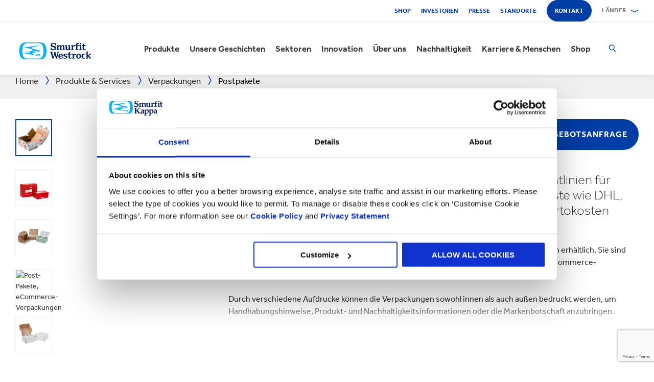

--- FILE ---
content_type: text/html; charset=utf-8
request_url: https://www.smurfitkappa.com/at/products-and-services/packaging/postal-packs
body_size: 34815
content:
<!DOCTYPE html>
<html class="no-js" lang="de-AT">
<head>
    <meta charset="utf-8" />
    <meta name="viewport" content="width=device-width, initial-scale=1" />
    <link rel="preload" href="/Areas/DigitalMarketingPlatform/Assets/fonts/e_w_rg.woff2" as="font" type="font/woff2" crossorigin="anonymous" />
    <link rel="preload" href="/Areas/DigitalMarketingPlatform/Assets/fonts/e_w_lt.woff2" as="font" type="font/woff2" crossorigin="anonymous" />
    <link rel="preload" href="/Areas/DigitalMarketingPlatform/Assets/fonts/e_w_md.woff2" as="font" type="font/woff2" crossorigin="anonymous" />
    <link rel="preload" href="/Areas/DigitalMarketingPlatform/Assets/fonts/e_w_bd.woff2" as="font" type="font/woff2" crossorigin="anonymous" />
    <link rel="stylesheet" href="/Areas/DigitalMarketingPlatform/Assets/css/main.min.202511101259.css" />
<link href="/favicon.ico" rel="icon" type="image/x-icon"><link rel="preconnect" href="https://consentcdn.cookiebot.com"/>
<link rel="preconnect" href="https://consent.cookiebot.com"/>
<link rel="preconnect" href="https://www.youtube.com"/>
<link rel="preconnect" href="https://www.googletagmanager.com"/>
<link rel="dns-prefetch" href="http://ocsp.digicert.com"/>
<link rel="dns-prefetch" href="https://dc.services.visualstudio.com"/>
<link rel="dns-prefetch" href="https://az416426.vo.msecnd.net"/>
<script id="Cookiebot" src="https://consent.cookiebot.com/uc.js" data-cbid="c06fe26e-f962-47a5-8fcc-7eace26c75cc" data-georegions="{'region':'BR','cbid':'79d699af-3a9d-4f78-b46b-b95be9f1e7f4'}" async="async" defer="defer"></script><script type="text/plain" data-cookieconsent="statistics">(function(w,d,s,l,i){w[l]=w[l]||[];w[l].push({'gtm.start':
new Date().getTime(),event:'gtm.js'});var f=d.getElementsByTagName(s)[0],
j=d.createElement(s),dl=l!='dataLayer'?'&l='+l:'';j.async=true;j.src=
'https://www.googletagmanager.com/gtm.js?id='+i+dl;f.parentNode.insertBefore(j,f);
})(window,document,'script','dataLayer','GTM-P7KBK5X');</script><script type="text/plain" data-cookieconsent="statistics" id="gtmGlobal20210325" async="async" defer="defer" src="https://www.googletagmanager.com/gtag/js?id=UA-21605389-2"></script>
<script type="text/plain" data-cookieconsent="statistics" id="gaGlobal20210325">window.dataLayer = window.dataLayer || [];  function gtag(){dataLayer.push(arguments);} gtag('js', new Date());  gtag('config', 'UA-21605389-2');</script><script>
//Display a message for iframes that are blocked by cookiebot because the visitor did not allow the needed consent type.

document.addEventListener("DOMContentLoaded", () => {
	var iframes = document.getElementsByTagName('iframe')

	for(var i=0; i<iframes.length; i++) {
		var iframe = iframes[i];
		var iframeWithRequiredConsent = iframe.getAttribute('data-cookieconsent');
		
		if(iframeWithRequiredConsent != null)
		{
			var consentTypes = iframeWithRequiredConsent.split(',');

			for(var o=0; o<consentTypes.length; o++) {
			var consentType = consentTypes[o]
				var cookieOptOutClass = "cookieconsent-optout-" + consentType
				var CookieOptOutElement = '<strong class="o-rich-text '+cookieOptOutClass+'">Please <a href="javascript:Cookiebot.renew()">accept the ' + consentType + ' cookies</a> to view this content.<br/></h3>'
				iframe.insertAdjacentHTML('beforebegin',CookieOptOutElement);
			};
		}
	}
})
</script><script type="text/plain" data-cookieconsent="statistics" id="SIP_SEO_20210910_SJHS">
(function() {
var sz = document.createElement('script'); sz.type = 'text/javascript'; sz.async = true;
sz.src = '//siteimproveanalytics.com/js/siteanalyze_65218.js';
var s = document.getElementsByTagName('script')[0]; s.parentNode.insertBefore(sz, s);
})();
</script><script
type="text/plain" data-cookieconsent="marketing"
id="js_2024_04_17_ZemantaPixelSMURFITKAPPAPixel_LI">_linkedin_partner_id
 = "5857778"; window._linkedin_data_partner_ids = window._linkedin_data_partner_ids || []; window._linkedin_data_partner_ids.push(_linkedin_partner_id);
</script><script
type="text/javascript">
 (function(l) {
if (!l){window.lintrk
 = function(a,b){window.lintrk.q.push([a,b])};
window.lintrk.q=[]}
var
s =
document.getElementsByTagName("script")[0];
var
b =
document.createElement("script");
b.type =
"text/javascript";b.async
 = true;
b.src =
"https://snap.licdn.com/li.lms-analytics/insight.min.js";
s.parentNode.insertBefore(b,
s);})(window.lintrk);
</script>
 

<script
type="text/plain" data-cookieconsent="marketing"  id="js_2024_04_17_ZemantaPixelSMURFITKAPPAPixel">!function(_window,
 _document) {var
ZEM_TAG_ID='100121';
if (_window.zemApi)
 {var toArray =
function(object) {    return
Object.prototype.toString.call(object)
 === '[object Array]' ?
object : [object];};_window.zemApi.marketerId
 = toArray(_window.zemApi.marketerId).concat(toArray(ZEM_TAG_ID));return;}
         var
api =
_window.zemApi =
function() {api.dispatch
 ? api.dispatch.apply(api,
arguments) :
api.queue.push(arguments);};api.version
 = '1.0';api.loaded
 = true;api.marketerId
 = ZEM_TAG_ID;api.queue
 = [];var
tag =
_document.createElement('script');tag.async
 = true;tag.src
 = '//js-tag.zemanta.com/zcpt.js';tag.type
 = 'text/javascript';var
script =
_document.getElementsByTagName('script')[0];script.parentNode.insertBefore(tag,
script);    
}(window, document);     zemApi('track', 'PAGE_VIEW');</script>
 

<noscript
id="ns_2024_04_17_ZemantaPixelSMURFITKAPPAPixel_LI"><img
height="1"
width="1"
style="display:none;"
alt=""
src="https://px.ads.linkedin.com/collect/?pid=5857778&fmt=gif"
/></noscript>

<noscript
id="ns_2024_04_17_ZemantaPixelSMURFITKAPPAPixel"><img
src="//p1.zemanta.com/v2/p/ns/100121/PAGE_VIEW/"
referrerpolicy="no-referrer-when-downgrade"
height="1"
width="1"
border="0"
alt=""/></noscript><script id="JR_SJHS_22_05_12_GTM_Austria" type="text/plain" data-cookieconsent="statistics">(function(w,d,s,l,i){w[l]=w[l]||[];w[l].push({'gtm.start':
new Date().getTime(),event:'gtm.js'});var f=d.getElementsByTagName(s)[0],
j=d.createElement(s),dl=l!='dataLayer'?'&l='+l:'';j.async=true;j.src=
'https://www.googletagmanager.com/gtm.js?id='+i+dl;f.parentNode.insertBefore(j,f);
})(window,document,'script','dataLayer','GTM-TCKLHNJ');</script><title>Postverpackungen | Verpackungen im E-Commerce | Smurfit Kappa</title><link rel="canonical" href="https://www.smurfitkappa.com/at/products-and-services/packaging/postal-packs" /><meta name="description" content="Die Postpakete sind so konzipiert, dass sie speziell den Richtlinien f&#252;r die Zustellgr&#246;&#223;en nationaler und internationaler Kurierdienste wie DHL, Hermes DPD etc. entsprechen, wodurch Ihre Versand-/Portokosten minimiert werden. " /><meta name="keywords" content="Pakete, Post, Kisten, Verpackung, Pappe, Wellpappe, Versand, E-Commerce" /><meta name="robots" content="INDEX, FOLLOW" /><meta property="og:description" content="Die Postpakete sind so konzipiert, dass sie speziell den Richtlinien f&#252;r die Zustellgr&#246;&#223;en nationaler und internationaler Kurierdienste wie DHL, Hermes, DPD etc. entsprechen, wodurch Ihre Versand-/Portokosten minimiert werden. " />        <meta property="og:image" content="/at/-/m/images/carousel-images-1250-x-698/postal-packaging-1250x698px.jpg?rev=-1" /><meta property="og:image:width" content="1250" /><meta property="og:image:height" content="698" />
<meta property="og:title" content="Postpakete" /><meta property="og:type" content="product" /><script>var aiKey="48a3c011-c929-4f9d-be91-80ba36cdc982";</script>
    <meta name="pageId" content="{D7D3192B-6D86-43D4-99A1-71FE995A04FB}" />
    <script defer="defer" src="/sitecore%20modules/Web/ExperienceForms/scripts/forms.js"></script>
    
    <script defer="defer" src="/areas/digitalmarketingplatform/assets/js/applicationinsights.2.js"></script>
</head>
<body class="deutschland">
<noscript><iframe src="https://www.googletagmanager.com/ns.html?id=GTM-P7KBK5X" height="0" width="0" style="display:none;visibility:hidden" id="JR_SHJH_18_03-22_NoScript" loading="lazy" title="" aria-hidden="true"></iframe></noscript><noscript><iframe src="https://www.googletagmanager.com/ns.html?id=GTM-TCKLHNJ" height="0" width="0" style="display:none;visibility:hidden" id="JR_SHJH_12_05-22_NoScript_Austria" loading="lazy" title="" aria-hidden="true"></iframe></noscript>
    <script defer="defer" src="/Areas/DigitalMarketingPlatform/Assets/js/client.min.bundle.202511101259.js"></script>
<div class="site-wrapper"><header><div class="m-page-wrap"><a class="sr-only header-skip-link a-btn a-btn--xs" href="#main-content">Zum Hauptinhalt springen</a></div><div class="placeholder__container"><section class="m-section  o-header"><div class="placeholder__container"><div id="react_0HNIO6NFCDEOP" class="placeholder"><div class="o-page-header" data-reactroot=""><div class="o-header-top"><div class="m-page-wrap"><div class="o-header-top__inner-wrap"><div class="o-secondary-navigation-container"><div class="placeholder__container"><ul class="m-secondary-navigation"><li class="m-secondary-navigation__item"><a href="https://shop.smurfitwestrock.com" target="_blank" class="">Shop</a></li><li class="m-secondary-navigation__item"><a href="https://www.smurfitkappa.com/investors" class="">Investoren</a></li><li class="m-secondary-navigation__item"><a href="/at/newsroom" class="">Presse</a></li><li class="m-secondary-navigation__item"><a href="/at/locations" class="">Standorte </a></li><li class="m-secondary-navigation__item"><a href="/at/contact" class="a-btn--rounded">Kontakt</a></li></ul></div></div><div class="language-selector-container"><div class="placeholder__container"><div id="react_0HNIO6NFC2N8J" class="react-rendering-container"><div class="m-country-selector" data-reactroot=""><button type="button" class="m-country-selector__icon" tabindex="0" aria-expanded="false"><svg width="15" height="20" viewBox="0 0 15 20" role="img"><title>Land auswählen</title><g stroke-width="1" fill-rule="evenodd"><path fill="none" d="M7.136 18.343C2.719 13.648.5 10.063.5 7.5a7 7 0 1 1 14 0c0 2.562-2.22 6.147-6.636 10.843l-.364.387-.364-.387zM7.5 9.5a2.5 2.5 0 1 0 0-5 2.5 2.5 0 0 0 0 5z"></path></g></svg></button><button type="button" class="m-country-selector__title " aria-expanded="false" tabindex="0"><span>Länder</span><svg width="24" height="9" viewBox="0 0 24 9" aria-hidden="true" focusable="false"><g stroke-width="1" fill="none" fill-rule="evenodd" transform="translate(-701, -2962)" stroke-linecap="square"><g transform="translate(165, 2929)" stroke-width="2"><g transform="translate(462, 9.0553)"><polyline transform="translate(85.778, 28) rotate(-90) translate(-85.778 -28)" points="83 18 88.556 27.986 83 38"></polyline></g></g></g></svg></button><div class="m-country-dropdown " hidden=""><div class="m-country-dropdown__current"><a href="/">Smurfit Kappa Group / English</a></div><div class="m-grid "><div class="m-grid__M12  m-grid__L8 "><div class="placeholder__container"><div class="placeholder"><div class="m-country-dropdown__column-list" data-renderedbyplaceholder="true"><div class="m-country-dropdown__list-title subheading3"><span id="20a2b11a-country-cat_EuropaEMEA">Europa (EMEA)</span><button type="button" class="o-mega-menu__open-close" aria-expanded="false" aria-labelledby="20a2b11a-country-cat_EuropaEMEA"><svg width="14" height="14" viewBox="0 0 14 14" role="img"><title>Symbol aufklappen</title><g><path d="M-.007 7h14.014M7-.014V14"></path></g></svg></button></div><div class="m-country-dropdown__list " hidden=""><ul><li><a href="/at">Österreich</a></li><li><a href="/be/fr">Belgien FR</a></li><li><a href="/be/nl">Belgien NL</a></li><li><a href="/bg">Bulgarien</a></li><li><a href="/cz">Tschechien</a></li><li><a href="/dk">Dänemark</a></li><li><a href="/fr">Frankreich</a></li><li><a href="/de">Deutschland</a></li><li><a href="/gr">Griechenland</a></li><li><a href="/ie">Irland</a></li><li><a href="/it">Italien</a></li><li><a href="/lv">Lettland</a></li></ul><ul><li><a href="/lt">Litauen</a></li><li><a href="/ma">Marokko</a></li><li><a href="/nl">Niederlande</a></li><li><a href="/no">Norwegen</a></li><li><a href="/pl">Polen</a></li><li><a href="/pt">Portugal</a></li><li><a href="/rs">Serbien</a></li><li><a href="/sk">Slowakei</a></li><li><a href="/es">Spanien</a></li><li><a href="/se">Schweden</a></li><li><a href="/ch">Schweiz</a></li><li><a href="/uk">Vereinigtes Königreich</a></li></ul></div></div></div></div></div><div class="m-grid__M12  m-grid__L4 "><div class="placeholder__container"><div class="placeholder"><div class="m-country-dropdown__column-list" data-renderedbyplaceholder="true"><div class="m-country-dropdown__list-title subheading3"><span id="20a2b11a-country-cat_Amerika">Amerika</span><button type="button" class="o-mega-menu__open-close" aria-expanded="false" aria-labelledby="20a2b11a-country-cat_Amerika"><svg width="14" height="14" viewBox="0 0 14 14" role="img"><title>Symbol aufklappen</title><g><path d="M-.007 7h14.014M7-.014V14"></path></g></svg></button></div><div class="m-country-dropdown__list " hidden=""><ul><li><a href="/ar">Argentinien</a></li><li><a href="/br">Brasilien</a></li><li><a href="https://www.smurfitkappa.com/locations/canada/smurfit-kappa-bag-in-box">Kanada</a></li><li><a href="/cl">Chile</a></li><li><a href="/co">Kolumbien</a></li><li><a href="/cr">Costa Rica</a></li></ul><ul><li><a href="/do">Dominikanische Republik</a></li><li><a href="/ec">Ecuador</a></li><li><a href="/sv">El Salvador</a></li><li><a href="/mx">Mexico</a></li><li><a href="/pe">Peru</a></li><li><a href="/us">USA</a></li></ul></div></div></div></div></div></div></div></div></div><script id="cs_js_react_0HNIO6NFC2N8J" data-module="CountrySelector">function hydrateSmurfitdefaultCountrySelector(){ReactDOM.hydrate(React.createElement(Smurfit.default.CountrySelector,{"id":"20a2b11a-1ed9-4f68-b986-392a378ce07e","module":"Smurfit.default.CountrySelector","name":"Country Navigation","parameters":{"renderInline":1},"dictionary":[{"key":"expandicon","phrase":"Symbol aufklappen"},{"key":"collapseicon","phrase":"Symbol ausklappen"},{"key":"selectcountryicon","phrase":"Land auswählen"}],"SerialiserName":"CountrySelectorCustomSerializer","datasource":{"id":"{5C4A2B8E-D9F1-4152-B628-AD3DFA8C7228}", "name":"Country Navigation", "url":"/at/site-repository/navigation/header/country-navigation","features":{"navigationComponent":{"title":{"value":"Länder"},"items":[{"title":{"value":"Europa (EMEA)"},"link":{"url":"#"},"items":[{"title":{"value":"Österreich"},"link":{"url":"/at"}},{"title":{"value":"Belgien FR"},"link":{"url":"/be/fr"}},{"title":{"value":"Belgien NL"},"link":{"url":"/be/nl"}},{"title":{"value":"Bulgarien"},"link":{"url":"/bg"}},{"title":{"value":"Tschechien"},"link":{"url":"/cz"}},{"title":{"value":"Dänemark"},"link":{"url":"/dk"}},{"title":{"value":"Frankreich"},"link":{"url":"/fr"}},{"title":{"value":"Deutschland"},"link":{"url":"/de"}},{"title":{"value":"Griechenland"},"link":{"url":"/gr"}},{"title":{"value":"Irland"},"link":{"url":"/ie"}},{"title":{"value":"Italien"},"link":{"url":"/it"}},{"title":{"value":"Lettland"},"link":{"url":"/lv"}},{"title":{"value":"Litauen"},"link":{"url":"/lt"}},{"title":{"value":"Marokko"},"link":{"url":"/ma"}},{"title":{"value":"Niederlande"},"link":{"url":"/nl"}},{"title":{"value":"Norwegen"},"link":{"url":"/no"}},{"title":{"value":"Polen"},"link":{"url":"/pl"}},{"title":{"value":"Portugal"},"link":{"url":"/pt"}},{"title":{"value":"Serbien"},"link":{"url":"/rs"}},{"title":{"value":"Slowakei"},"link":{"url":"/sk"}},{"title":{"value":"Spanien"},"link":{"url":"/es"}},{"title":{"value":"Schweden"},"link":{"url":"/se"}},{"title":{"value":"Schweiz"},"link":{"url":"/ch"}},{"title":{"value":"Vereinigtes Königreich"},"link":{"url":"/uk"}}]},{"title":{"value":"Amerika"},"link":{"url":"#"},"items":[{"title":{"value":"Argentinien"},"link":{"url":"/ar"}},{"title":{"value":"Brasilien"},"link":{"url":"/br"}},{"title":{"value":"Kanada"},"link":{"url":"https://www.smurfitkappa.com/locations/canada/smurfit-kappa-bag-in-box"}},{"title":{"value":"Chile"},"link":{"url":"/cl"}},{"title":{"value":"Kolumbien"},"link":{"url":"/co"}},{"title":{"value":"Costa Rica"},"link":{"url":"/cr"}},{"title":{"value":"Dominikanische Republik"},"link":{"url":"/do"}},{"title":{"value":"Ecuador"},"link":{"url":"/ec"}},{"title":{"value":"El Salvador"},"link":{"url":"/sv"}},{"title":{"value":"Mexico"},"link":{"url":"/mx"}},{"title":{"value":"Peru"},"link":{"url":"/pe"}},{"title":{"value":"USA"},"link":{"url":"/us"}}]}]},"navigationItem":{"title":{"value":"Country Navigation"},"link":{"url":"#"}}}}}),document.getElementById("react_0HNIO6NFC2N8J"));}window.addEventListener('DOMContentLoaded',hydrateSmurfitdefaultCountrySelector);</script>
</div></div></div></div></div><div class="o-header-bottom"><div class="m-page-wrap"><div class="o-header-bottom__inner-wrap"><div class="m-flex-columns__col o-header-bottom__col"><div class="placeholder__container"><a href="/at"><img class="header-logo" alt="Smurfit Kappa" src="/-/m/Images/Shared Assets/SW_LOGO_2COL.svg"/></a></div></div><div class="m-flex-columns__col o-header-bottom__col"><div class="visible-on-L-XL"><div class="placeholder__container"><div id="react_0HNIO6NFC2N8L" class="react-rendering-container"><ul class="m-primary-navigation" data-reactroot=""><li><div class="m-primary-navigation__item  "><a href="/at/products-and-services">Produkte</a><button type="button" class="o-mega-menu__open-close" tabindex="0" aria-expanded="false"><svg width="14" height="14" viewBox="0 0 14 14" role="img"><title>Ausklappen  Produkte</title><g><path d="M-.007 7h14.014M7-.014V14"></path></g></svg></button><div class="o-mega-menu" aria-hidden="true"><div class="m-page-wrap"><div class="o-mega-menu__column"><div class="m-mega-menu-column-title-block"><p class="h4 m-mega-menu-column-title-block__title">Ganzheitliche Lösungen für Papier, Verpackungen, Recycling &amp; Maschinen</p><a tabindex="-1" href="/at/products-and-services" class="a-btn a-btn--outline a-btn--medium a-btn--nocta">Alle Produkte & Services</a></div></div><ul class="o-mega-menu__column"><li class="m-mega-menu-list-item"><a tabindex="-1" href="/at/products-and-services/packaging" class="m-mega-menu-list-item__anchor">Verpackungen</a></li><li class="m-mega-menu-list-item"><a tabindex="-1" href="/at/products-and-services/bag-in-box" class="m-mega-menu-list-item__anchor">Bag-in-Box</a></li><li class="m-mega-menu-list-item"><a tabindex="-1" href="/at/products-and-services/displays" class="m-mega-menu-list-item__anchor">Displays</a></li><li class="m-mega-menu-list-item"><a tabindex="-1" href="/at/products-and-services/packaging-machinery" class="m-mega-menu-list-item__anchor">Verpackungsmaschinen</a></li><li class="m-mega-menu-list-item"><a tabindex="-1" href="/at/products-and-services/containerboard" class="m-mega-menu-list-item__anchor">Wellpappenrohpapier</a></li><li class="m-mega-menu-list-item"><a tabindex="-1" href="/at/products-and-services/paper-and-board" class="m-mega-menu-list-item__anchor">Papier & Pappe</a></li><li class="m-mega-menu-list-item"><a tabindex="-1" href="/at/products-and-services/recycling" class="m-mega-menu-list-item__anchor">Recycling</a></li></ul><div class="o-mega-menu__column"><div class="m-teaser-five"><a tabindex="-1" href="/at/products-and-services/ecommerce-packaging"><p class="h5 m-teaser-five__title">E-Commerce-Verpackung</p><img class="m-teaser-five__img" src="/at/-/m/images/navigation-image-500-x-430/ecommerce-packaging.jpg?rev=ede6fbdb1efa4adba5509851e291dc99&amp;t=a-s&amp;arw=3&amp;arh=2&amp;arm=focuspoint&amp;w=320&amp;hash=696668C672747B39C6E92836A0E650F4" alt="eCommerce-Verpackungen," loading="lazy"/><p class="m-teaser-five__text">E-Commerce-Verpackungen zur Verbesserung von Lieferketten, Nachhaltigkeit und Rentabilität für alle Online-Geschäfte.</p></a></div></div><div class="o-mega-menu__column"><div class="m-teaser-five"><a tabindex="-1" href="/at/products-and-services/retail-packaging"><p class="h5 m-teaser-five__title">Retail-Verpackung</p><img class="m-teaser-five__img" src="/at/-/m/images/navigation-image-500-x-430/retail_packaging.jpg?rev=ad4b7347cdb14556862f5ffc631123cf&amp;t=a-s&amp;arw=3&amp;arh=2&amp;arm=focuspoint&amp;w=320&amp;hash=9C5D698D45B89B51E63BD7D8D44AEFAC" alt="Verpackungen für den Einzelhandel" loading="lazy"/><p class="m-teaser-five__text">Retail-Verpackungen, um die Aufmerksamkeit der Verbraucher im Laden zu wecken und den Umsatz zu steigern.</p></a></div></div><div class="o-mega-menu__column"><div class="m-teaser-five"><a tabindex="-1" href="/at/products-and-services/packaging/corrugated-packaging"><p class="h5 m-teaser-five__title">Verpackungen aus Wellpappe</p><img class="m-teaser-five__img" src="/at/-/m/images/navigation-image-500-x-430/industrial-packaging.jpg?rev=1ab9327832614d2ba6c42a155e08e9cf&amp;t=a-s&amp;arw=3&amp;arh=2&amp;arm=focuspoint&amp;w=320&amp;hash=E566F47BDD057C00BB607480257A28CD" alt="Industrielle Verpackungen" loading="lazy"/><p class="m-teaser-five__text">Unsere Verpackungslösungen aus Wellpappe sind zu 100 % recycelbar und FSC®-zertifiziert und auf die Bedürfnisse jeder Branche zugeschnitten.</p></a></div></div></div></div></div></li><li><div class="m-primary-navigation__item  "><a href="/at/stories">Unsere Geschichten</a><button type="button" class="o-mega-menu__open-close" tabindex="0" aria-expanded="false"><svg width="14" height="14" viewBox="0 0 14 14" role="img"><title>Ausklappen  Unsere Geschichten</title><g><path d="M-.007 7h14.014M7-.014V14"></path></g></svg></button><div class="o-mega-menu" aria-hidden="true"><div class="m-page-wrap"><div class="o-mega-menu__column"><div class="m-mega-menu-column-title-block"><p class="h4 m-mega-menu-column-title-block__title">See how we&#x27;re striving to create a better world for us all</p><a tabindex="-1" href="/at/stories" class="a-btn a-btn--outline a-btn--medium a-btn--nocta">Unsere Geschichten</a></div></div><ul class="o-mega-menu__column"><li class="m-mega-menu-list-item"><a tabindex="-1" href="/at/stories/people" class="m-mega-menu-list-item__anchor">Menschen</a></li><li class="m-mega-menu-list-item"><a tabindex="-1" href="/at/stories/planet" target="|Custom" class="m-mega-menu-list-item__anchor">Planet</a></li><li class="m-mega-menu-list-item"><a tabindex="-1" href="/at/stories/community" class="m-mega-menu-list-item__anchor">Gesellschaft</a></li><li class="m-mega-menu-list-item"><a tabindex="-1" href="/at/stories/customer" target="|Custom" class="m-mega-menu-list-item__anchor">Kunden</a></li><li class="m-mega-menu-list-item"><a tabindex="-1" href="/at/stories" class="m-mega-menu-list-item__anchor">Alle Geschichten</a></li></ul><div class="o-mega-menu__column"><div class="m-teaser-five"><a tabindex="-1" href="/at/stories/people"><p class="h5 m-teaser-five__title">People Stories</p><img class="m-teaser-five__img" src="/at/-/m/images/spotlight-teaser-image-1250-x-914/stories-people.jpg?rev=-1&amp;t=a-s&amp;arw=3&amp;arh=2&amp;arm=focuspoint&amp;w=320&amp;hash=BD690D01CC8E76C0896E8C863C62E930" alt="" loading="lazy"/><p class="m-teaser-five__text">Everyday our people bring to life our core values of safety, loyalty, integrity and respect.</p></a></div></div><div class="o-mega-menu__column"><div class="m-teaser-five"><a tabindex="-1" href="/at/stories/planet" target="|Custom"><p class="h5 m-teaser-five__title">Planet Stories</p><img class="m-teaser-five__img" src="/at/-/m/images/spotlight-teaser-image-1250-x-914/stories-planet.jpg?rev=-1&amp;t=a-s&amp;arw=3&amp;arh=2&amp;arm=focuspoint&amp;w=320&amp;hash=B33FC5040D5D13C7CE8279E930F34692" alt="" loading="lazy"/><p class="m-teaser-five__text">Discover some of ways we are supporting a greener, bluer planet.</p></a></div></div><div class="o-mega-menu__column"><div class="m-teaser-five"><a tabindex="-1" href="/at/stories/community"><p class="h5 m-teaser-five__title">Community Stories</p><img class="m-teaser-five__img" src="/at/-/m/images/spotlight-teaser-image-1250-x-914/stories-community.jpg?rev=-1&amp;t=a-s&amp;arw=3&amp;arh=2&amp;arm=focuspoint&amp;w=320&amp;hash=7FA98E9E08513F79C3316861C8DA61B0" alt="" loading="lazy"/><p class="m-teaser-five__text">Explore a snapshot on how we&#x27;re building a sustainable future in our communities.</p></a></div></div></div></div></div></li><li><div class="m-primary-navigation__item  "><a href="/at/sectors">Sektoren</a><button type="button" class="o-mega-menu__open-close" tabindex="0" aria-expanded="false"><svg width="14" height="14" viewBox="0 0 14 14" role="img"><title>Ausklappen  Sektoren</title><g><path d="M-.007 7h14.014M7-.014V14"></path></g></svg></button><div class="o-mega-menu" aria-hidden="true"><div class="m-page-wrap"><div class="o-mega-menu__column"><div class="m-mega-menu-column-title-block"><p class="h4 m-mega-menu-column-title-block__title">Unsere Sektor-Expertise,  Ihr geschäftlicher Erfolg </p><a tabindex="-1" href="/at/sectors" class="a-btn a-btn--outline a-btn--medium a-btn--nocta">Alle Sektoren</a></div></div><ul class="o-mega-menu__column"><li class="m-mega-menu-list-item"><a tabindex="-1" href="/at/sectors/automotive" class="m-mega-menu-list-item__anchor">Automobilindustrie</a></li><li class="m-mega-menu-list-item"><a tabindex="-1" href="/at/sectors/pharmaceuticals" class="m-mega-menu-list-item__anchor">Arzneimittel</a></li><li class="m-mega-menu-list-item"><a tabindex="-1" href="/at/sectors/bakery" class="m-mega-menu-list-item__anchor">Bäckereiprodukte</a></li><li class="m-mega-menu-list-item"><a tabindex="-1" href="/at/sectors/flowers" class="m-mega-menu-list-item__anchor">Blumen</a></li><li class="m-mega-menu-list-item"><a tabindex="-1" href="/at/sectors/chemicals" class="m-mega-menu-list-item__anchor">Chemikalien</a></li><li class="m-mega-menu-list-item"><a tabindex="-1" href="/at/sectors/crisps-chips-and-snacks" class="m-mega-menu-list-item__anchor">Chips & Snacks</a></li><li class="m-mega-menu-list-item"><a tabindex="-1" href="/at/products-and-services/ecommerce-packaging" class="m-mega-menu-list-item__anchor">E-Commerce</a></li><li class="m-mega-menu-list-item"><a tabindex="-1" href="/at/sectors/electronics" class="m-mega-menu-list-item__anchor">Elektronik</a></li></ul><ul class="o-mega-menu__column"><li class="m-mega-menu-list-item"><a tabindex="-1" href="/at/sectors/meat-fish-and-poultry" class="m-mega-menu-list-item__anchor"> Fleisch, Fisch & Geflügel</a></li><li class="m-mega-menu-list-item"><a tabindex="-1" href="/at/sectors/fresh-produce" class="m-mega-menu-list-item__anchor">Frischwaren</a></li><li class="m-mega-menu-list-item"><a tabindex="-1" href="/at/sectors/health-and-beauty" class="m-mega-menu-list-item__anchor">Gesundheit & Kosmetik</a></li><li class="m-mega-menu-list-item"><a tabindex="-1" href="/at/sectors/beverages" class="m-mega-menu-list-item__anchor">Getränke</a></li><li class="m-mega-menu-list-item"><a tabindex="-1" href="/at/sectors/rubber-and-plastics-products" class="m-mega-menu-list-item__anchor">Gummi- & Kunststoffprodukte</a></li><li class="m-mega-menu-list-item"><a tabindex="-1" href="/at/sectors/household-cleaning" class="m-mega-menu-list-item__anchor">Haushaltsreiniger</a></li><li class="m-mega-menu-list-item"><a tabindex="-1" href="#" class="m-mega-menu-list-item__anchor">Kleidung</a></li><li class="m-mega-menu-list-item"><a tabindex="-1" href="/at/sectors/industrial-products" class="m-mega-menu-list-item__anchor">Industrieprodukte</a></li></ul><ul class="o-mega-menu__column"><li class="m-mega-menu-list-item"><a tabindex="-1" href="/at/sectors/food-cupboard" class="m-mega-menu-list-item__anchor">Lebensmittelvorräte</a></li><li class="m-mega-menu-list-item"><a tabindex="-1" href="/at/sectors/dairy-products" class="m-mega-menu-list-item__anchor">Milchprodukte</a></li><li class="m-mega-menu-list-item"><a tabindex="-1" href="/at/sectors/furniture" class="m-mega-menu-list-item__anchor">Möbel</a></li><li class="m-mega-menu-list-item"><a tabindex="-1" href="/at/sectors/confectionery" class="m-mega-menu-list-item__anchor">Süßwaren</a></li><li class="m-mega-menu-list-item"><a tabindex="-1" class="m-mega-menu-list-item__anchor">Tabakwaren</a></li><li class="m-mega-menu-list-item"><a tabindex="-1" href="/at/sectors/frozen-food" class="m-mega-menu-list-item__anchor">Tiefkühlkost</a></li><li class="m-mega-menu-list-item"><a tabindex="-1" href="/at/sectors/pet-food" class="m-mega-menu-list-item__anchor">Tiernahrung</a></li><li class="m-mega-menu-list-item"><a tabindex="-1" href="/at/sectors/paper-and-packaging-products" class="m-mega-menu-list-item__anchor">Verpackungen & Papierprodukte</a></li></ul></div></div></div></li><li><div class="m-primary-navigation__item  "><a href="/at/innovation">Innovation</a><button type="button" class="o-mega-menu__open-close" tabindex="0" aria-expanded="false"><svg width="14" height="14" viewBox="0 0 14 14" role="img"><title>Ausklappen  Innovation</title><g><path d="M-.007 7h14.014M7-.014V14"></path></g></svg></button><div class="o-mega-menu" aria-hidden="true"><div class="m-page-wrap"><div class="o-mega-menu__column"><div class="m-mega-menu-column-title-block"><p class="h4 m-mega-menu-column-title-block__title">Unsere Innovationen basieren auf einem wissenschaftlichen Ansatz</p><a tabindex="-1" href="/at/innovation" class="a-btn a-btn--outline a-btn--medium a-btn--nocta">Zum Innovations-Bereich</a></div></div><ul class="o-mega-menu__column"><li class="m-mega-menu-list-item"><a tabindex="-1" href="/at/innovation/our-approach" class="m-mega-menu-list-item__anchor">Unser Ansatz</a></li><li class="m-mega-menu-list-item"><a tabindex="-1" href="/at/innovation/r-and-d-areas" class="m-mega-menu-list-item__anchor">F&E Bereiche</a></li><li class="m-mega-menu-list-item"><a tabindex="-1" href="/at/innovation/r-and-d-centres" class="m-mega-menu-list-item__anchor">F&E Zentren</a></li><li class="m-mega-menu-list-item"><a tabindex="-1" href="/at/innovation/experience-centres" class="m-mega-menu-list-item__anchor">Experience Centres</a></li><li class="m-mega-menu-list-item"><a tabindex="-1" href="/at/innovation/tools" class="m-mega-menu-list-item__anchor">Werkzeuge & Systeme</a></li><li class="m-mega-menu-list-item"><a tabindex="-1" href="/at/innovation/success-stories" class="m-mega-menu-list-item__anchor">Fallstudien</a></li></ul><div class="o-mega-menu__column"><div class="m-teaser-five"><a tabindex="-1" href="/at/innovation/experience-centres"><p class="h5 m-teaser-five__title">Experience Centres</p><img class="m-teaser-five__img" src="/at/-/m/images/navigation-image-500-x-430/experience-centres.jpg?rev=db0f287e1e604b22bb67f1d92e9bc385&amp;t=a-s&amp;arw=3&amp;arh=2&amp;arm=focuspoint&amp;w=320&amp;hash=9D69D33AC161298D96BA9011673B566A" alt="Experience Centres" loading="lazy"/><p class="m-teaser-five__text">Lernen Sie die weitreichenden Möglichkeiten von optimierten Verpackungen entlang der Supply Chain kennen, bis hin zum Käufer und Verbraucher. </p></a></div></div><div class="o-mega-menu__column"><div class="m-teaser-five"><a tabindex="-1" href="/at/innovation/design2market-factory"><p class="h5 m-teaser-five__title">DESIGN2MARKET FACTORY</p><img class="m-teaser-five__img" src="/at/-/m/images/navigation-image-500-x-430/design2market-factory.jpg?rev=c29a35868a284ead91594285dbd50c37&amp;t=a-s&amp;arw=3&amp;arh=2&amp;arm=focuspoint&amp;w=320&amp;hash=9EDFC7777A51A42F12982EF2AC841E64" alt="Design2Market Factory" loading="lazy"/><p class="m-teaser-five__text">Der schnellste Weg zur Markteinführung Ihrer neuen Verpackung mit minimalem Risiko</p></a></div></div><div class="o-mega-menu__column"><div class="m-teaser-five"><a tabindex="-1" href="/at/innovation/tools"><p class="h5 m-teaser-five__title">Innovations-Tools</p><img class="m-teaser-five__img" src="/at/-/m/images/navigation-image-500-x-430/store-visualizer.jpg?rev=123f0890d8134ec4929e43075933a070&amp;t=a-s&amp;arw=3&amp;arh=2&amp;arm=focuspoint&amp;w=320&amp;hash=3C83979374C2031D206C8DADE9844C01" alt="Store Visualizer, Verpackungsdesign-Tools" loading="lazy"/><p class="m-teaser-five__text">Entdecken Sie einzigartige Systeme, mit denen wir unsere Ideen und unser Wissen auf der ganzen Welt sammeln, teilen und und skalieren.</p></a></div></div></div></div></div></li><li><div class="m-primary-navigation__item  "><a href="/at/about">Über uns</a><button type="button" class="o-mega-menu__open-close" tabindex="0" aria-expanded="false"><svg width="14" height="14" viewBox="0 0 14 14" role="img"><title>Ausklappen  Über uns</title><g><path d="M-.007 7h14.014M7-.014V14"></path></g></svg></button><div class="o-mega-menu" aria-hidden="true"><div class="m-page-wrap"><div class="o-mega-menu__column"><div class="m-mega-menu-column-title-block"><p class="h4 m-mega-menu-column-title-block__title">Wir sind ein weltweit führendes Unternehmen für Verpackungslösungen</p><a tabindex="-1" href="/at/about" class="a-btn a-btn--outline a-btn--medium a-btn--nocta">Erfahren Sie mehr</a></div></div><ul class="o-mega-menu__column"><li class="m-mega-menu-list-item"><a tabindex="-1" href="/at/about/at-a-glance" class="m-mega-menu-list-item__anchor">Auf einen Blick</a></li><li class="m-mega-menu-list-item"><a tabindex="-1" href="/at/about/what-we-do" class="m-mega-menu-list-item__anchor">Unser Handeln</a></li><li class="m-mega-menu-list-item"><a tabindex="-1" href="/at/locations" class="m-mega-menu-list-item__anchor">Standorte</a></li><li class="m-mega-menu-list-item"><a tabindex="-1" href="/at/about/our-history" class="m-mega-menu-list-item__anchor">Historie</a></li><li class="m-mega-menu-list-item"><a tabindex="-1" href="https://www.smurfitwestrock.com" target="_blank" class="m-mega-menu-list-item__anchor">Smurfit Westrock</a></li></ul><div class="o-mega-menu__column"><div class="m-teaser-five"><a tabindex="-1" href="/at/about"><p class="h5 m-teaser-five__title">Über uns</p><img class="m-teaser-five__img" src="/at/-/m/images/navigation-image-500-x-430/about-us-navigation-tab.jpg?rev=eef952793208432cac54396bf1dc90d1&amp;t=a-s&amp;arw=3&amp;arh=2&amp;arm=focuspoint&amp;w=320&amp;hash=4A0E6EBBE49019AFB64069AE0D50283A" alt="About Us" loading="lazy"/><p class="m-teaser-five__text">Smurfit Kappa and WestRock haben ihre Fusion vollzogen und bilden nun Smurfit Westrock </p></a></div></div><div class="o-mega-menu__column"><div class="m-teaser-five"><a tabindex="-1" href="https://www.smurfitwestrock.com/locations" target="_blank"><p class="h5 m-teaser-five__title">Standorte</p><img class="m-teaser-five__img" src="/at/-/m/images/navigation-image-500-x-430/open_the_future.jpg?rev=e11de2cb89b0434fb580d66d51fa085a&amp;t=a-s&amp;arw=3&amp;arh=2&amp;arm=focuspoint&amp;w=320&amp;hash=4C3AAE205AFFA3692C251F113A5DBFF3" alt="Open_the_Future" loading="lazy"/><p class="m-teaser-five__text">Erkunden Sie die 560+ Smurfit Westrock-Standorte, </p></a></div></div></div></div></div></li><li><div class="m-primary-navigation__item  "><a href="/at/sustainability">Nachhaltigkeit</a><button type="button" class="o-mega-menu__open-close" tabindex="0" aria-expanded="false"><svg width="14" height="14" viewBox="0 0 14 14" role="img"><title>Ausklappen  Nachhaltigkeit</title><g><path d="M-.007 7h14.014M7-.014V14"></path></g></svg></button><div class="o-mega-menu" aria-hidden="true"><div class="m-page-wrap"><div class="o-mega-menu__column"><div class="m-mega-menu-column-title-block"><p class="h4 m-mega-menu-column-title-block__title">Nachhaltige Verpackungen durch Menschen und Prozesse</p><a tabindex="-1" href="/at/sustainability" class="a-btn a-btn--outline a-btn--medium a-btn--nocta">Rubrik Nachhaltigkeit besuchen</a></div></div><ul class="o-mega-menu__column"><li class="m-mega-menu-list-item"><a tabindex="-1" href="/at/sustainability/reporting" class="m-mega-menu-list-item__anchor">Nachhaltigkeitsbericht</a></li><li class="m-mega-menu-list-item"><a tabindex="-1" href="/at/sustainability/approach" class="m-mega-menu-list-item__anchor">Ansatz zur Nachhaltigkeit</a></li><li class="m-mega-menu-list-item"><a tabindex="-1" href="/at/sustainability/planet" class="m-mega-menu-list-item__anchor">Planet</a></li><li class="m-mega-menu-list-item"><a tabindex="-1" href="/at/sustainability/people" class="m-mega-menu-list-item__anchor">Menschen und Gemeinschaften</a></li><li class="m-mega-menu-list-item"><a tabindex="-1" href="/at/sustainability/impactful-business" class="m-mega-menu-list-item__anchor">Wirkungsvolles Geschäft</a></li><li class="m-mega-menu-list-item"><a tabindex="-1" href="/at/sustainability/better-planet-packaging" class="m-mega-menu-list-item__anchor">Better Planet Packaging</a></li><li class="m-mega-menu-list-item"><a tabindex="-1" href="/at/sustainability/download-centre" class="m-mega-menu-list-item__anchor">FSC® Certificates</a></li></ul><div class="o-mega-menu__column"><div class="m-teaser-five"><a tabindex="-1" href="/at/-/m/files/publications---global/sr-2024-downloads/smurfit_westrock_sustainability_report_2024.pdf?rev=-1" target="_blank"><p class="h5 m-teaser-five__title">SDR Report</p><img class="m-teaser-five__img" src="/at/-/m/images/smurfit-westrock/navigation-image-500-x-430/sustainability-report-2024-navigtion-500x430.png?rev=-1&amp;t=a-s&amp;arw=3&amp;arh=2&amp;arm=focuspoint&amp;w=320&amp;hash=E756993D5371F2A720D0714D09C12FC8" alt="" loading="lazy"/><p class="m-teaser-five__text">Lesen Sie in unserem Bericht zur nachhaltigen Entwicklung, wie wir unsere ehrgeizigen Nachhaltigkeitsziele erreichen. </p></a></div></div><div class="o-mega-menu__column"><div class="m-teaser-five"><a tabindex="-1" href="/at/sustainability/better-planet-packaging"><p class="h5 m-teaser-five__title">Better Planet Packaging</p><img class="m-teaser-five__img" src="/at/-/m/images/image-text-teaser-680-x-450/better-planet-packaging.jpg?rev=b69e8928415c466fb73f5898253c71d7&amp;t=a-s&amp;arw=3&amp;arh=2&amp;arm=focuspoint&amp;w=320&amp;hash=91BEF11852CBCB806372B14E76E6D130" alt="Better Planet Packaging" loading="lazy"/><p class="m-teaser-five__text">Die Zukunft liegt in unseren Händen</p></a></div></div><div class="o-mega-menu__column"><div class="m-teaser-five"><a tabindex="-1" href="/at/sustainability/download-centre"><p class="h5 m-teaser-five__title">Download-Center</p><img class="m-teaser-five__img" src="/at/-/m/images/new-sustainability/download-centre-spotlight.jpg?rev=8cf7d88628f346c1b03499ee1e065502&amp;t=a-s&amp;arw=3&amp;arh=2&amp;arm=focuspoint&amp;w=320&amp;hash=C51C741177A0D726B395A85B070FDCCE" alt="Download-Zentrum" loading="lazy"/><p class="m-teaser-five__text">Unsere Berichte, Dokumente und Zertifikate finden Sie in unserem Download Center</p></a></div></div></div></div></div></li><li><div class="m-primary-navigation__item  "><a href="/at/people">Karriere & Menschen</a><button type="button" class="o-mega-menu__open-close" tabindex="0" aria-expanded="false"><svg width="14" height="14" viewBox="0 0 14 14" role="img"><title>Ausklappen  Karriere &amp; Menschen</title><g><path d="M-.007 7h14.014M7-.014V14"></path></g></svg></button><div class="o-mega-menu" aria-hidden="true"><div class="m-page-wrap"><div class="o-mega-menu__column"><div class="m-mega-menu-column-title-block"><p class="h4 m-mega-menu-column-title-block__title">Entdecken Sie Ihr wahres Potenzial und bringen Sie Ihre Karriere voran</p><a tabindex="-1" href="/at/people" class="a-btn a-btn--outline a-btn--medium a-btn--nocta">Mehr</a></div></div><ul class="o-mega-menu__column"><li class="m-mega-menu-list-item"><a tabindex="-1" href="/at/people/jobad" class="m-mega-menu-list-item__anchor">Stellenangebote</a></li><li class="m-mega-menu-list-item"><a tabindex="-1" href="/at/people/graduates" class="m-mega-menu-list-item__anchor">Absolventen | Trainees</a></li><li class="m-mega-menu-list-item"><a tabindex="-1" href="/at/people/berufsausbildung-und-duales-studium" class="m-mega-menu-list-item__anchor">Berufsausbildung</a></li><li class="m-mega-menu-list-item"><a tabindex="-1" href="/at/people/talent-development" class="m-mega-menu-list-item__anchor">Training & Entwicklung</a></li><li class="m-mega-menu-list-item"><a tabindex="-1" href="/at/people/meet-our-people" class="m-mega-menu-list-item__anchor">Unsere Mitarbeiter</a></li><li class="m-mega-menu-list-item"><a tabindex="-1" href="/at/people/employee-engagement" class="m-mega-menu-list-item__anchor">Mitarbeitereinbindung</a></li><li class="m-mega-menu-list-item"><a tabindex="-1" href="/at/people/safety" class="m-mega-menu-list-item__anchor">Sicherheit</a></li><li class="m-mega-menu-list-item"><a tabindex="-1" href="/at/people/inclusion-diversity-and-equality" class="m-mega-menu-list-item__anchor">Inklusion & Vielfalt</a></li></ul><div class="o-mega-menu__column"><div class="m-teaser-five"><a tabindex="-1" href="/at/people/graduates"><p class="h5 m-teaser-five__title">Absolventen | Trainees</p><img class="m-teaser-five__img" src="/at/-/m/images/navigation-image-500-x-430/man_at_nettingsdorf_paper_navigation.jpg?rev=-1&amp;t=a-s&amp;arw=3&amp;arh=2&amp;arm=focuspoint&amp;w=320&amp;hash=8204521A03911E812E711193EB296DA8" alt="" loading="lazy"/><p class="m-teaser-five__text">Suchen Sie nach einem Unternehmen, in dem Sie Ihr wahres Potenzial entdecken und Ihre Karriere voranbringen können?</p></a></div></div><div class="o-mega-menu__column"><div class="m-teaser-five"><a tabindex="-1" href="/at/people/safety"><p class="h5 m-teaser-five__title">Sicherheit</p><img class="m-teaser-five__img" src="/at/-/m/images/navigation-image-500-x-430/safety_for_life.jpg?rev=58a3b7c70f5847f68c247f541c517fe8&amp;t=a-s&amp;arw=3&amp;arh=2&amp;arm=focuspoint&amp;w=320&amp;hash=D72D5FC21F58A31B2755BBF16CFC1C0F" alt="Gesundheit und Sicherheit" loading="lazy"/><p class="m-teaser-five__text">Unsere „Safety for life“-Kampagne unterstreicht die Bedeutung sicherer Arbeitsverfahren und soll dazu beitragen, Smurfit Kappa zu einem noch sichereren Arbeitsplatz zu machen.</p></a></div></div><div class="o-mega-menu__column"><div class="m-teaser-five"><a tabindex="-1" href="/at/people/inclusion-diversity-and-equality"><p class="h5 m-teaser-five__title">Inklusion &amp; Diversität</p><img class="m-teaser-five__img" src="/at/-/m/images/navigation-image-500-x-430/inclusiondiversity.jpg?rev=2a14edfd231d4919986b14e0248ce498&amp;t=a-s&amp;arw=3&amp;arh=2&amp;arm=focuspoint&amp;w=320&amp;hash=5006B0ABE549B460FE3EF518D4E4857C" alt="Eingliederung und Diversität" loading="lazy"/><p class="m-teaser-five__text">‚EveryOne‘ ist unser globales Diversität- und Integrationsprogramm. Wir sind stolz auf unsere interkulturelle Gemeinschaft - EveryOne macht das deutlich.</p></a></div></div></div></div></div></li><li><div class="m-primary-navigation__item  "><a href="https://shop.smurfitkappa.com" target="_blank">Shop</a></div></li></ul></div><script defer="defer" crossorigin="anonymous" id="js_react_0HNIO6NFC2N8L" src="/areas/digitalmarketingplatform/tempreactdata/primarynavigationt_0hnio6nfc2n8l.js"></script>
</div></div><div class="placeholder__container "><button type="button" class="
                                                o-help-button
                                                
                                                
                                            " tabindex="0" aria-expanded="false"><span class="o-help-button__icon"><svg width="29" height="31" viewBox="0 0 29 31" role="img"><title>Wie können wir Ihnen helfen?</title><g stroke-width="1" fill-rule="evenodd" transform="translate(-594, -778)"><g transform="translate(0 674)" stroke-width="3"><g transform="translate(58 46)"><g transform="translate(538 60)"><ellipse cx="9.9359" cy="10.096" rx="9.9359" ry="10.096" fill="none"></ellipse><path d="m16.4 18.323 8.2604 8.2604" stroke-linecap="square"></path></g></g></g></g></svg></span></button><div class="o-help-menu " hidden=""><div class="placeholder__container"><div id="react_0HNIO6NFC2N8P" class="react-rendering-container"><div class="o-help-menu__column-1" data-reactroot=""><p class="o-help-menu__title subheading4">Wie können wir Ihnen helfen?</p><form class="o-help-menu__search-button a-btn a-btn--outline" action="/at/globalsearch"><label class="sr-only" for="header-global-search">Looking for</label><input type="text" class="o-help-menu__input" placeholder="Suchbegriff eingeben" name="searchquery" required="" id="header-global-search" role="searchbox"/><button type="submit" class="o-help-menu__search-icon"><svg width="29" height="31" viewBox="0 0 29 31" role="img"><title>[[searchicon:Smurfit.default.HelpMenuSearchColumn]]</title><g stroke-width="1" fill-rule="evenodd" transform="translate(-594, -778)"><g transform="translate(0 674)" stroke-width="3"><g transform="translate(58 46)"><g transform="translate(538 60)"><ellipse cx="9.9359" cy="10.096" rx="9.9359" ry="10.096" fill="none"></ellipse><path d="m16.4 18.323 8.2604 8.2604" stroke-linecap="square"></path></g></g></g></g></svg></button></form></div></div><script id="cs_js_react_0HNIO6NFC2N8P" data-module="HelpMenuSearchColumn">function hydrateSmurfitdefaultHelpMenuSearchColumn(){ReactDOM.hydrate(React.createElement(Smurfit.default.HelpMenuSearchColumn,{"module":"Smurfit.default.HelpMenuSearchColumn","id":"67e63901-0c3a-4656-afa7-66be0888a8b4","name":"How can we help you search","datasource":{"id":"47700989-a502-4002-b6e8-445744c3ce01","name":"Global Search Box","url":"/at/site-repository/search/global-search-box","features":{"searchFilterControl":{"searchControllerId":"","title":"Wie können wir Ihnen helfen?","filterName":"searchquery","label":"Looking for","inputAction":{"alt":"","url":"/at/globalsearch"},"placeholderText":"Suchbegriff eingeben","searchOperator":{"items":[]},"multiSelect":false,"displayCount":0,"showMoreText":"","terms":[],"booleanValue":false,"fromDate":"","excludeFromDate":false,"toDate":"","excludeToDate":false,"contextField":{"items":[]}}}},"parameters":{"renderInline":"1"},"dictionary":[{"key":"formaction","phrase":"/search-url"}]}),document.getElementById("react_0HNIO6NFC2N8P"));}window.addEventListener('DOMContentLoaded',hydrateSmurfitdefaultHelpMenuSearchColumn);</script>
</div></div></div><div class="language-selector-wrap"><div class="placeholder__container"><div id="react_0HNIO6NFCDEOO" class="react-rendering-container"><div class="m-country-selector" data-reactroot=""><button type="button" class="m-country-selector__icon" tabindex="0" aria-expanded="false"><svg width="15" height="20" viewBox="0 0 15 20" role="img"><title>Land auswählen</title><g stroke-width="1" fill-rule="evenodd"><path fill="none" d="M7.136 18.343C2.719 13.648.5 10.063.5 7.5a7 7 0 1 1 14 0c0 2.562-2.22 6.147-6.636 10.843l-.364.387-.364-.387zM7.5 9.5a2.5 2.5 0 1 0 0-5 2.5 2.5 0 0 0 0 5z"></path></g></svg></button><button type="button" class="m-country-selector__title " aria-expanded="false" tabindex="0"><span>Länder</span><svg width="24" height="9" viewBox="0 0 24 9" aria-hidden="true" focusable="false"><g stroke-width="1" fill="none" fill-rule="evenodd" transform="translate(-701, -2962)" stroke-linecap="square"><g transform="translate(165, 2929)" stroke-width="2"><g transform="translate(462, 9.0553)"><polyline transform="translate(85.778, 28) rotate(-90) translate(-85.778 -28)" points="83 18 88.556 27.986 83 38"></polyline></g></g></g></svg></button><div class="m-country-dropdown " hidden=""><div class="m-country-dropdown__current"><a href="/">Smurfit Kappa Group / English</a></div><div class="m-grid "><div class="m-grid__M12  m-grid__L8 "><div class="placeholder__container"><div class="placeholder"><div class="m-country-dropdown__column-list" data-renderedbyplaceholder="true"><div class="m-country-dropdown__list-title subheading3"><span id="ad6d13a1-country-cat_EuropaEMEA">Europa (EMEA)</span><button type="button" class="o-mega-menu__open-close" aria-expanded="false" aria-labelledby="ad6d13a1-country-cat_EuropaEMEA"><svg width="14" height="14" viewBox="0 0 14 14" role="img"><title>Symbol aufklappen</title><g><path d="M-.007 7h14.014M7-.014V14"></path></g></svg></button></div><div class="m-country-dropdown__list " hidden=""><ul><li><a href="/at">Österreich</a></li><li><a href="/be/fr">Belgien FR</a></li><li><a href="/be/nl">Belgien NL</a></li><li><a href="/bg">Bulgarien</a></li><li><a href="/cz">Tschechien</a></li><li><a href="/dk">Dänemark</a></li><li><a href="/fr">Frankreich</a></li><li><a href="/de">Deutschland</a></li><li><a href="/gr">Griechenland</a></li><li><a href="/ie">Irland</a></li><li><a href="/it">Italien</a></li><li><a href="/lv">Lettland</a></li></ul><ul><li><a href="/lt">Litauen</a></li><li><a href="/ma">Marokko</a></li><li><a href="/nl">Niederlande</a></li><li><a href="/no">Norwegen</a></li><li><a href="/pl">Polen</a></li><li><a href="/pt">Portugal</a></li><li><a href="/rs">Serbien</a></li><li><a href="/sk">Slowakei</a></li><li><a href="/es">Spanien</a></li><li><a href="/se">Schweden</a></li><li><a href="/ch">Schweiz</a></li><li><a href="/uk">Vereinigtes Königreich</a></li></ul></div></div></div></div></div><div class="m-grid__M12  m-grid__L4 "><div class="placeholder__container"><div class="placeholder"><div class="m-country-dropdown__column-list" data-renderedbyplaceholder="true"><div class="m-country-dropdown__list-title subheading3"><span id="ad6d13a1-country-cat_Amerika">Amerika</span><button type="button" class="o-mega-menu__open-close" aria-expanded="false" aria-labelledby="ad6d13a1-country-cat_Amerika"><svg width="14" height="14" viewBox="0 0 14 14" role="img"><title>Symbol aufklappen</title><g><path d="M-.007 7h14.014M7-.014V14"></path></g></svg></button></div><div class="m-country-dropdown__list " hidden=""><ul><li><a href="/ar">Argentinien</a></li><li><a href="/br">Brasilien</a></li><li><a href="https://www.smurfitkappa.com/locations/canada/smurfit-kappa-bag-in-box">Kanada</a></li><li><a href="/cl">Chile</a></li><li><a href="/co">Kolumbien</a></li><li><a href="/cr">Costa Rica</a></li></ul><ul><li><a href="/do">Dominikanische Republik</a></li><li><a href="/ec">Ecuador</a></li><li><a href="/sv">El Salvador</a></li><li><a href="/mx">Mexico</a></li><li><a href="/pe">Peru</a></li><li><a href="/us">USA</a></li></ul></div></div></div></div></div></div></div></div></div><script id="cs_js_react_0HNIO6NFCDEOO" data-module="CountrySelector">function hydrateSmurfitdefaultCountrySelector(){ReactDOM.hydrate(React.createElement(Smurfit.default.CountrySelector,{"id":"ad6d13a1-6160-43d2-a14c-f1eb561bb41b","module":"Smurfit.default.CountrySelector","name":"Country Mobile Navigation","parameters":{"renderInline":1},"dictionary":[{"key":"expandicon","phrase":"Symbol aufklappen"},{"key":"collapseicon","phrase":"Symbol ausklappen"},{"key":"selectcountryicon","phrase":"Land auswählen"}],"SerialiserName":"CountrySelectorCustomSerializer","datasource":{"id":"{5C4A2B8E-D9F1-4152-B628-AD3DFA8C7228}", "name":"Country Navigation", "url":"/at/site-repository/navigation/header/country-navigation","features":{"navigationComponent":{"title":{"value":"Länder"},"items":[{"title":{"value":"Europa (EMEA)"},"link":{"url":"#"},"items":[{"title":{"value":"Österreich"},"link":{"url":"/at"}},{"title":{"value":"Belgien FR"},"link":{"url":"/be/fr"}},{"title":{"value":"Belgien NL"},"link":{"url":"/be/nl"}},{"title":{"value":"Bulgarien"},"link":{"url":"/bg"}},{"title":{"value":"Tschechien"},"link":{"url":"/cz"}},{"title":{"value":"Dänemark"},"link":{"url":"/dk"}},{"title":{"value":"Frankreich"},"link":{"url":"/fr"}},{"title":{"value":"Deutschland"},"link":{"url":"/de"}},{"title":{"value":"Griechenland"},"link":{"url":"/gr"}},{"title":{"value":"Irland"},"link":{"url":"/ie"}},{"title":{"value":"Italien"},"link":{"url":"/it"}},{"title":{"value":"Lettland"},"link":{"url":"/lv"}},{"title":{"value":"Litauen"},"link":{"url":"/lt"}},{"title":{"value":"Marokko"},"link":{"url":"/ma"}},{"title":{"value":"Niederlande"},"link":{"url":"/nl"}},{"title":{"value":"Norwegen"},"link":{"url":"/no"}},{"title":{"value":"Polen"},"link":{"url":"/pl"}},{"title":{"value":"Portugal"},"link":{"url":"/pt"}},{"title":{"value":"Serbien"},"link":{"url":"/rs"}},{"title":{"value":"Slowakei"},"link":{"url":"/sk"}},{"title":{"value":"Spanien"},"link":{"url":"/es"}},{"title":{"value":"Schweden"},"link":{"url":"/se"}},{"title":{"value":"Schweiz"},"link":{"url":"/ch"}},{"title":{"value":"Vereinigtes Königreich"},"link":{"url":"/uk"}}]},{"title":{"value":"Amerika"},"link":{"url":"#"},"items":[{"title":{"value":"Argentinien"},"link":{"url":"/ar"}},{"title":{"value":"Brasilien"},"link":{"url":"/br"}},{"title":{"value":"Kanada"},"link":{"url":"https://www.smurfitkappa.com/locations/canada/smurfit-kappa-bag-in-box"}},{"title":{"value":"Chile"},"link":{"url":"/cl"}},{"title":{"value":"Kolumbien"},"link":{"url":"/co"}},{"title":{"value":"Costa Rica"},"link":{"url":"/cr"}},{"title":{"value":"Dominikanische Republik"},"link":{"url":"/do"}},{"title":{"value":"Ecuador"},"link":{"url":"/ec"}},{"title":{"value":"El Salvador"},"link":{"url":"/sv"}},{"title":{"value":"Mexico"},"link":{"url":"/mx"}},{"title":{"value":"Peru"},"link":{"url":"/pe"}},{"title":{"value":"USA"},"link":{"url":"/us"}}]}]},"navigationItem":{"title":{"value":"Country Navigation"},"link":{"url":"#"}}}}}),document.getElementById("react_0HNIO6NFCDEOO"));}window.addEventListener('DOMContentLoaded',hydrateSmurfitdefaultCountrySelector);</script>
</div></div></div></div></div></div><button type="button" class="hamburger-container " tabindex="0" aria-expanded="false"><img src="/Areas/DigitalMarketingPlatform/Assets/icons/hamburger.svg" loading="lazy" alt="Menü öffnen"/></button><div class="hamburger-dropdown " hidden=""><div class="hamburger-dropdown__primary-nav"><div class="placeholder__container"><div id="react_0HNIO6NFC2N8M" class="react-rendering-container"><ul class="m-primary-navigation" data-reactroot=""><li><div class="m-primary-navigation__item  "><a href="/at/products-and-services">Produkte</a><button type="button" class="o-mega-menu__open-close" tabindex="0" aria-expanded="false"><svg width="14" height="14" viewBox="0 0 14 14" role="img"><title>Ausklappen  Produkte</title><g><path d="M-.007 7h14.014M7-.014V14"></path></g></svg></button><div class="o-mega-menu" aria-hidden="true"><div class="m-page-wrap"><div class="o-mega-menu__column"><div class="m-mega-menu-column-title-block"><p class="h4 m-mega-menu-column-title-block__title">Ganzheitliche Lösungen für Papier, Verpackungen, Recycling &amp; Maschinen</p><a tabindex="-1" href="/at/products-and-services" class="a-btn a-btn--outline a-btn--medium a-btn--nocta">Alle Produkte & Services</a></div></div><ul class="o-mega-menu__column"><li class="m-mega-menu-list-item"><a tabindex="-1" href="/at/products-and-services/packaging" class="m-mega-menu-list-item__anchor">Verpackungen</a></li><li class="m-mega-menu-list-item"><a tabindex="-1" href="/at/products-and-services/bag-in-box" class="m-mega-menu-list-item__anchor">Bag-in-Box</a></li><li class="m-mega-menu-list-item"><a tabindex="-1" href="/at/products-and-services/displays" class="m-mega-menu-list-item__anchor">Displays</a></li><li class="m-mega-menu-list-item"><a tabindex="-1" href="/at/products-and-services/packaging-machinery" class="m-mega-menu-list-item__anchor">Verpackungsmaschinen</a></li><li class="m-mega-menu-list-item"><a tabindex="-1" href="/at/products-and-services/containerboard" class="m-mega-menu-list-item__anchor">Wellpappenrohpapier</a></li><li class="m-mega-menu-list-item"><a tabindex="-1" href="/at/products-and-services/paper-and-board" class="m-mega-menu-list-item__anchor">Papier & Pappe</a></li><li class="m-mega-menu-list-item"><a tabindex="-1" href="/at/products-and-services/recycling" class="m-mega-menu-list-item__anchor">Recycling</a></li></ul><div class="o-mega-menu__column"><div class="m-teaser-five"><a tabindex="-1" href="/at/products-and-services/ecommerce-packaging"><p class="h5 m-teaser-five__title">E-Commerce-Verpackung</p><img class="m-teaser-five__img" src="/at/-/m/images/navigation-image-500-x-430/ecommerce-packaging.jpg?rev=ede6fbdb1efa4adba5509851e291dc99&amp;t=a-s&amp;arw=3&amp;arh=2&amp;arm=focuspoint&amp;w=320&amp;hash=696668C672747B39C6E92836A0E650F4" alt="eCommerce-Verpackungen," loading="lazy"/><p class="m-teaser-five__text">E-Commerce-Verpackungen zur Verbesserung von Lieferketten, Nachhaltigkeit und Rentabilität für alle Online-Geschäfte.</p></a></div></div><div class="o-mega-menu__column"><div class="m-teaser-five"><a tabindex="-1" href="/at/products-and-services/retail-packaging"><p class="h5 m-teaser-five__title">Retail-Verpackung</p><img class="m-teaser-five__img" src="/at/-/m/images/navigation-image-500-x-430/retail_packaging.jpg?rev=ad4b7347cdb14556862f5ffc631123cf&amp;t=a-s&amp;arw=3&amp;arh=2&amp;arm=focuspoint&amp;w=320&amp;hash=9C5D698D45B89B51E63BD7D8D44AEFAC" alt="Verpackungen für den Einzelhandel" loading="lazy"/><p class="m-teaser-five__text">Retail-Verpackungen, um die Aufmerksamkeit der Verbraucher im Laden zu wecken und den Umsatz zu steigern.</p></a></div></div><div class="o-mega-menu__column"><div class="m-teaser-five"><a tabindex="-1" href="/at/products-and-services/packaging/corrugated-packaging"><p class="h5 m-teaser-five__title">Verpackungen aus Wellpappe</p><img class="m-teaser-five__img" src="/at/-/m/images/navigation-image-500-x-430/industrial-packaging.jpg?rev=1ab9327832614d2ba6c42a155e08e9cf&amp;t=a-s&amp;arw=3&amp;arh=2&amp;arm=focuspoint&amp;w=320&amp;hash=E566F47BDD057C00BB607480257A28CD" alt="Industrielle Verpackungen" loading="lazy"/><p class="m-teaser-five__text">Unsere Verpackungslösungen aus Wellpappe sind zu 100 % recycelbar und FSC®-zertifiziert und auf die Bedürfnisse jeder Branche zugeschnitten.</p></a></div></div></div></div></div></li><li><div class="m-primary-navigation__item  "><a href="/at/stories">Unsere Geschichten</a><button type="button" class="o-mega-menu__open-close" tabindex="0" aria-expanded="false"><svg width="14" height="14" viewBox="0 0 14 14" role="img"><title>Ausklappen  Unsere Geschichten</title><g><path d="M-.007 7h14.014M7-.014V14"></path></g></svg></button><div class="o-mega-menu" aria-hidden="true"><div class="m-page-wrap"><div class="o-mega-menu__column"><div class="m-mega-menu-column-title-block"><p class="h4 m-mega-menu-column-title-block__title">See how we&#x27;re striving to create a better world for us all</p><a tabindex="-1" href="/at/stories" class="a-btn a-btn--outline a-btn--medium a-btn--nocta">Unsere Geschichten</a></div></div><ul class="o-mega-menu__column"><li class="m-mega-menu-list-item"><a tabindex="-1" href="/at/stories/people" class="m-mega-menu-list-item__anchor">Menschen</a></li><li class="m-mega-menu-list-item"><a tabindex="-1" href="/at/stories/planet" target="|Custom" class="m-mega-menu-list-item__anchor">Planet</a></li><li class="m-mega-menu-list-item"><a tabindex="-1" href="/at/stories/community" class="m-mega-menu-list-item__anchor">Gesellschaft</a></li><li class="m-mega-menu-list-item"><a tabindex="-1" href="/at/stories/customer" target="|Custom" class="m-mega-menu-list-item__anchor">Kunden</a></li><li class="m-mega-menu-list-item"><a tabindex="-1" href="/at/stories" class="m-mega-menu-list-item__anchor">Alle Geschichten</a></li></ul><div class="o-mega-menu__column"><div class="m-teaser-five"><a tabindex="-1" href="/at/stories/people"><p class="h5 m-teaser-five__title">People Stories</p><img class="m-teaser-five__img" src="/at/-/m/images/spotlight-teaser-image-1250-x-914/stories-people.jpg?rev=-1&amp;t=a-s&amp;arw=3&amp;arh=2&amp;arm=focuspoint&amp;w=320&amp;hash=BD690D01CC8E76C0896E8C863C62E930" alt="" loading="lazy"/><p class="m-teaser-five__text">Everyday our people bring to life our core values of safety, loyalty, integrity and respect.</p></a></div></div><div class="o-mega-menu__column"><div class="m-teaser-five"><a tabindex="-1" href="/at/stories/planet" target="|Custom"><p class="h5 m-teaser-five__title">Planet Stories</p><img class="m-teaser-five__img" src="/at/-/m/images/spotlight-teaser-image-1250-x-914/stories-planet.jpg?rev=-1&amp;t=a-s&amp;arw=3&amp;arh=2&amp;arm=focuspoint&amp;w=320&amp;hash=B33FC5040D5D13C7CE8279E930F34692" alt="" loading="lazy"/><p class="m-teaser-five__text">Discover some of ways we are supporting a greener, bluer planet.</p></a></div></div><div class="o-mega-menu__column"><div class="m-teaser-five"><a tabindex="-1" href="/at/stories/community"><p class="h5 m-teaser-five__title">Community Stories</p><img class="m-teaser-five__img" src="/at/-/m/images/spotlight-teaser-image-1250-x-914/stories-community.jpg?rev=-1&amp;t=a-s&amp;arw=3&amp;arh=2&amp;arm=focuspoint&amp;w=320&amp;hash=7FA98E9E08513F79C3316861C8DA61B0" alt="" loading="lazy"/><p class="m-teaser-five__text">Explore a snapshot on how we&#x27;re building a sustainable future in our communities.</p></a></div></div></div></div></div></li><li><div class="m-primary-navigation__item  "><a href="/at/sectors">Sektoren</a><button type="button" class="o-mega-menu__open-close" tabindex="0" aria-expanded="false"><svg width="14" height="14" viewBox="0 0 14 14" role="img"><title>Ausklappen  Sektoren</title><g><path d="M-.007 7h14.014M7-.014V14"></path></g></svg></button><div class="o-mega-menu" aria-hidden="true"><div class="m-page-wrap"><div class="o-mega-menu__column"><div class="m-mega-menu-column-title-block"><p class="h4 m-mega-menu-column-title-block__title">Unsere Sektor-Expertise,  Ihr geschäftlicher Erfolg </p><a tabindex="-1" href="/at/sectors" class="a-btn a-btn--outline a-btn--medium a-btn--nocta">Alle Sektoren</a></div></div><ul class="o-mega-menu__column"><li class="m-mega-menu-list-item"><a tabindex="-1" href="/at/sectors/automotive" class="m-mega-menu-list-item__anchor">Automobilindustrie</a></li><li class="m-mega-menu-list-item"><a tabindex="-1" href="/at/sectors/pharmaceuticals" class="m-mega-menu-list-item__anchor">Arzneimittel</a></li><li class="m-mega-menu-list-item"><a tabindex="-1" href="/at/sectors/bakery" class="m-mega-menu-list-item__anchor">Bäckereiprodukte</a></li><li class="m-mega-menu-list-item"><a tabindex="-1" href="/at/sectors/flowers" class="m-mega-menu-list-item__anchor">Blumen</a></li><li class="m-mega-menu-list-item"><a tabindex="-1" href="/at/sectors/chemicals" class="m-mega-menu-list-item__anchor">Chemikalien</a></li><li class="m-mega-menu-list-item"><a tabindex="-1" href="/at/sectors/crisps-chips-and-snacks" class="m-mega-menu-list-item__anchor">Chips & Snacks</a></li><li class="m-mega-menu-list-item"><a tabindex="-1" href="/at/products-and-services/ecommerce-packaging" class="m-mega-menu-list-item__anchor">E-Commerce</a></li><li class="m-mega-menu-list-item"><a tabindex="-1" href="/at/sectors/electronics" class="m-mega-menu-list-item__anchor">Elektronik</a></li></ul><ul class="o-mega-menu__column"><li class="m-mega-menu-list-item"><a tabindex="-1" href="/at/sectors/meat-fish-and-poultry" class="m-mega-menu-list-item__anchor"> Fleisch, Fisch & Geflügel</a></li><li class="m-mega-menu-list-item"><a tabindex="-1" href="/at/sectors/fresh-produce" class="m-mega-menu-list-item__anchor">Frischwaren</a></li><li class="m-mega-menu-list-item"><a tabindex="-1" href="/at/sectors/health-and-beauty" class="m-mega-menu-list-item__anchor">Gesundheit & Kosmetik</a></li><li class="m-mega-menu-list-item"><a tabindex="-1" href="/at/sectors/beverages" class="m-mega-menu-list-item__anchor">Getränke</a></li><li class="m-mega-menu-list-item"><a tabindex="-1" href="/at/sectors/rubber-and-plastics-products" class="m-mega-menu-list-item__anchor">Gummi- & Kunststoffprodukte</a></li><li class="m-mega-menu-list-item"><a tabindex="-1" href="/at/sectors/household-cleaning" class="m-mega-menu-list-item__anchor">Haushaltsreiniger</a></li><li class="m-mega-menu-list-item"><a tabindex="-1" href="#" class="m-mega-menu-list-item__anchor">Kleidung</a></li><li class="m-mega-menu-list-item"><a tabindex="-1" href="/at/sectors/industrial-products" class="m-mega-menu-list-item__anchor">Industrieprodukte</a></li></ul><ul class="o-mega-menu__column"><li class="m-mega-menu-list-item"><a tabindex="-1" href="/at/sectors/food-cupboard" class="m-mega-menu-list-item__anchor">Lebensmittelvorräte</a></li><li class="m-mega-menu-list-item"><a tabindex="-1" href="/at/sectors/dairy-products" class="m-mega-menu-list-item__anchor">Milchprodukte</a></li><li class="m-mega-menu-list-item"><a tabindex="-1" href="/at/sectors/furniture" class="m-mega-menu-list-item__anchor">Möbel</a></li><li class="m-mega-menu-list-item"><a tabindex="-1" href="/at/sectors/confectionery" class="m-mega-menu-list-item__anchor">Süßwaren</a></li><li class="m-mega-menu-list-item"><a tabindex="-1" class="m-mega-menu-list-item__anchor">Tabakwaren</a></li><li class="m-mega-menu-list-item"><a tabindex="-1" href="/at/sectors/frozen-food" class="m-mega-menu-list-item__anchor">Tiefkühlkost</a></li><li class="m-mega-menu-list-item"><a tabindex="-1" href="/at/sectors/pet-food" class="m-mega-menu-list-item__anchor">Tiernahrung</a></li><li class="m-mega-menu-list-item"><a tabindex="-1" href="/at/sectors/paper-and-packaging-products" class="m-mega-menu-list-item__anchor">Verpackungen & Papierprodukte</a></li></ul></div></div></div></li><li><div class="m-primary-navigation__item  "><a href="/at/innovation">Innovation</a><button type="button" class="o-mega-menu__open-close" tabindex="0" aria-expanded="false"><svg width="14" height="14" viewBox="0 0 14 14" role="img"><title>Ausklappen  Innovation</title><g><path d="M-.007 7h14.014M7-.014V14"></path></g></svg></button><div class="o-mega-menu" aria-hidden="true"><div class="m-page-wrap"><div class="o-mega-menu__column"><div class="m-mega-menu-column-title-block"><p class="h4 m-mega-menu-column-title-block__title">Unsere Innovationen basieren auf einem wissenschaftlichen Ansatz</p><a tabindex="-1" href="/at/innovation" class="a-btn a-btn--outline a-btn--medium a-btn--nocta">Zum Innovations-Bereich</a></div></div><ul class="o-mega-menu__column"><li class="m-mega-menu-list-item"><a tabindex="-1" href="/at/innovation/our-approach" class="m-mega-menu-list-item__anchor">Unser Ansatz</a></li><li class="m-mega-menu-list-item"><a tabindex="-1" href="/at/innovation/r-and-d-areas" class="m-mega-menu-list-item__anchor">F&E Bereiche</a></li><li class="m-mega-menu-list-item"><a tabindex="-1" href="/at/innovation/r-and-d-centres" class="m-mega-menu-list-item__anchor">F&E Zentren</a></li><li class="m-mega-menu-list-item"><a tabindex="-1" href="/at/innovation/experience-centres" class="m-mega-menu-list-item__anchor">Experience Centres</a></li><li class="m-mega-menu-list-item"><a tabindex="-1" href="/at/innovation/tools" class="m-mega-menu-list-item__anchor">Werkzeuge & Systeme</a></li><li class="m-mega-menu-list-item"><a tabindex="-1" href="/at/innovation/success-stories" class="m-mega-menu-list-item__anchor">Fallstudien</a></li></ul><div class="o-mega-menu__column"><div class="m-teaser-five"><a tabindex="-1" href="/at/innovation/experience-centres"><p class="h5 m-teaser-five__title">Experience Centres</p><img class="m-teaser-five__img" src="/at/-/m/images/navigation-image-500-x-430/experience-centres.jpg?rev=db0f287e1e604b22bb67f1d92e9bc385&amp;t=a-s&amp;arw=3&amp;arh=2&amp;arm=focuspoint&amp;w=320&amp;hash=9D69D33AC161298D96BA9011673B566A" alt="Experience Centres" loading="lazy"/><p class="m-teaser-five__text">Lernen Sie die weitreichenden Möglichkeiten von optimierten Verpackungen entlang der Supply Chain kennen, bis hin zum Käufer und Verbraucher. </p></a></div></div><div class="o-mega-menu__column"><div class="m-teaser-five"><a tabindex="-1" href="/at/innovation/design2market-factory"><p class="h5 m-teaser-five__title">DESIGN2MARKET FACTORY</p><img class="m-teaser-five__img" src="/at/-/m/images/navigation-image-500-x-430/design2market-factory.jpg?rev=c29a35868a284ead91594285dbd50c37&amp;t=a-s&amp;arw=3&amp;arh=2&amp;arm=focuspoint&amp;w=320&amp;hash=9EDFC7777A51A42F12982EF2AC841E64" alt="Design2Market Factory" loading="lazy"/><p class="m-teaser-five__text">Der schnellste Weg zur Markteinführung Ihrer neuen Verpackung mit minimalem Risiko</p></a></div></div><div class="o-mega-menu__column"><div class="m-teaser-five"><a tabindex="-1" href="/at/innovation/tools"><p class="h5 m-teaser-five__title">Innovations-Tools</p><img class="m-teaser-five__img" src="/at/-/m/images/navigation-image-500-x-430/store-visualizer.jpg?rev=123f0890d8134ec4929e43075933a070&amp;t=a-s&amp;arw=3&amp;arh=2&amp;arm=focuspoint&amp;w=320&amp;hash=3C83979374C2031D206C8DADE9844C01" alt="Store Visualizer, Verpackungsdesign-Tools" loading="lazy"/><p class="m-teaser-five__text">Entdecken Sie einzigartige Systeme, mit denen wir unsere Ideen und unser Wissen auf der ganzen Welt sammeln, teilen und und skalieren.</p></a></div></div></div></div></div></li><li><div class="m-primary-navigation__item  "><a href="/at/about">Über uns</a><button type="button" class="o-mega-menu__open-close" tabindex="0" aria-expanded="false"><svg width="14" height="14" viewBox="0 0 14 14" role="img"><title>Ausklappen  Über uns</title><g><path d="M-.007 7h14.014M7-.014V14"></path></g></svg></button><div class="o-mega-menu" aria-hidden="true"><div class="m-page-wrap"><div class="o-mega-menu__column"><div class="m-mega-menu-column-title-block"><p class="h4 m-mega-menu-column-title-block__title">Wir sind ein weltweit führendes Unternehmen für Verpackungslösungen</p><a tabindex="-1" href="/at/about" class="a-btn a-btn--outline a-btn--medium a-btn--nocta">Erfahren Sie mehr</a></div></div><ul class="o-mega-menu__column"><li class="m-mega-menu-list-item"><a tabindex="-1" href="/at/about/at-a-glance" class="m-mega-menu-list-item__anchor">Auf einen Blick</a></li><li class="m-mega-menu-list-item"><a tabindex="-1" href="/at/about/what-we-do" class="m-mega-menu-list-item__anchor">Unser Handeln</a></li><li class="m-mega-menu-list-item"><a tabindex="-1" href="/at/locations" class="m-mega-menu-list-item__anchor">Standorte</a></li><li class="m-mega-menu-list-item"><a tabindex="-1" href="/at/about/our-history" class="m-mega-menu-list-item__anchor">Historie</a></li><li class="m-mega-menu-list-item"><a tabindex="-1" href="https://www.smurfitwestrock.com" target="_blank" class="m-mega-menu-list-item__anchor">Smurfit Westrock</a></li></ul><div class="o-mega-menu__column"><div class="m-teaser-five"><a tabindex="-1" href="/at/about"><p class="h5 m-teaser-five__title">Über uns</p><img class="m-teaser-five__img" src="/at/-/m/images/navigation-image-500-x-430/about-us-navigation-tab.jpg?rev=eef952793208432cac54396bf1dc90d1&amp;t=a-s&amp;arw=3&amp;arh=2&amp;arm=focuspoint&amp;w=320&amp;hash=4A0E6EBBE49019AFB64069AE0D50283A" alt="About Us" loading="lazy"/><p class="m-teaser-five__text">Smurfit Kappa and WestRock haben ihre Fusion vollzogen und bilden nun Smurfit Westrock </p></a></div></div><div class="o-mega-menu__column"><div class="m-teaser-five"><a tabindex="-1" href="https://www.smurfitwestrock.com/locations" target="_blank"><p class="h5 m-teaser-five__title">Standorte</p><img class="m-teaser-five__img" src="/at/-/m/images/navigation-image-500-x-430/open_the_future.jpg?rev=e11de2cb89b0434fb580d66d51fa085a&amp;t=a-s&amp;arw=3&amp;arh=2&amp;arm=focuspoint&amp;w=320&amp;hash=4C3AAE205AFFA3692C251F113A5DBFF3" alt="Open_the_Future" loading="lazy"/><p class="m-teaser-five__text">Erkunden Sie die 560+ Smurfit Westrock-Standorte, </p></a></div></div></div></div></div></li><li><div class="m-primary-navigation__item  "><a href="/at/sustainability">Nachhaltigkeit</a><button type="button" class="o-mega-menu__open-close" tabindex="0" aria-expanded="false"><svg width="14" height="14" viewBox="0 0 14 14" role="img"><title>Ausklappen  Nachhaltigkeit</title><g><path d="M-.007 7h14.014M7-.014V14"></path></g></svg></button><div class="o-mega-menu" aria-hidden="true"><div class="m-page-wrap"><div class="o-mega-menu__column"><div class="m-mega-menu-column-title-block"><p class="h4 m-mega-menu-column-title-block__title">Nachhaltige Verpackungen durch Menschen und Prozesse</p><a tabindex="-1" href="/at/sustainability" class="a-btn a-btn--outline a-btn--medium a-btn--nocta">Rubrik Nachhaltigkeit besuchen</a></div></div><ul class="o-mega-menu__column"><li class="m-mega-menu-list-item"><a tabindex="-1" href="/at/sustainability/reporting" class="m-mega-menu-list-item__anchor">Nachhaltigkeitsbericht</a></li><li class="m-mega-menu-list-item"><a tabindex="-1" href="/at/sustainability/approach" class="m-mega-menu-list-item__anchor">Ansatz zur Nachhaltigkeit</a></li><li class="m-mega-menu-list-item"><a tabindex="-1" href="/at/sustainability/planet" class="m-mega-menu-list-item__anchor">Planet</a></li><li class="m-mega-menu-list-item"><a tabindex="-1" href="/at/sustainability/people" class="m-mega-menu-list-item__anchor">Menschen und Gemeinschaften</a></li><li class="m-mega-menu-list-item"><a tabindex="-1" href="/at/sustainability/impactful-business" class="m-mega-menu-list-item__anchor">Wirkungsvolles Geschäft</a></li><li class="m-mega-menu-list-item"><a tabindex="-1" href="/at/sustainability/better-planet-packaging" class="m-mega-menu-list-item__anchor">Better Planet Packaging</a></li><li class="m-mega-menu-list-item"><a tabindex="-1" href="/at/sustainability/download-centre" class="m-mega-menu-list-item__anchor">FSC® Certificates</a></li></ul><div class="o-mega-menu__column"><div class="m-teaser-five"><a tabindex="-1" href="/at/-/m/files/publications---global/sr-2024-downloads/smurfit_westrock_sustainability_report_2024.pdf?rev=-1" target="_blank"><p class="h5 m-teaser-five__title">SDR Report</p><img class="m-teaser-five__img" src="/at/-/m/images/smurfit-westrock/navigation-image-500-x-430/sustainability-report-2024-navigtion-500x430.png?rev=-1&amp;t=a-s&amp;arw=3&amp;arh=2&amp;arm=focuspoint&amp;w=320&amp;hash=E756993D5371F2A720D0714D09C12FC8" alt="" loading="lazy"/><p class="m-teaser-five__text">Lesen Sie in unserem Bericht zur nachhaltigen Entwicklung, wie wir unsere ehrgeizigen Nachhaltigkeitsziele erreichen. </p></a></div></div><div class="o-mega-menu__column"><div class="m-teaser-five"><a tabindex="-1" href="/at/sustainability/better-planet-packaging"><p class="h5 m-teaser-five__title">Better Planet Packaging</p><img class="m-teaser-five__img" src="/at/-/m/images/image-text-teaser-680-x-450/better-planet-packaging.jpg?rev=b69e8928415c466fb73f5898253c71d7&amp;t=a-s&amp;arw=3&amp;arh=2&amp;arm=focuspoint&amp;w=320&amp;hash=91BEF11852CBCB806372B14E76E6D130" alt="Better Planet Packaging" loading="lazy"/><p class="m-teaser-five__text">Die Zukunft liegt in unseren Händen</p></a></div></div><div class="o-mega-menu__column"><div class="m-teaser-five"><a tabindex="-1" href="/at/sustainability/download-centre"><p class="h5 m-teaser-five__title">Download-Center</p><img class="m-teaser-five__img" src="/at/-/m/images/new-sustainability/download-centre-spotlight.jpg?rev=8cf7d88628f346c1b03499ee1e065502&amp;t=a-s&amp;arw=3&amp;arh=2&amp;arm=focuspoint&amp;w=320&amp;hash=C51C741177A0D726B395A85B070FDCCE" alt="Download-Zentrum" loading="lazy"/><p class="m-teaser-five__text">Unsere Berichte, Dokumente und Zertifikate finden Sie in unserem Download Center</p></a></div></div></div></div></div></li><li><div class="m-primary-navigation__item  "><a href="/at/people">Karriere & Menschen</a><button type="button" class="o-mega-menu__open-close" tabindex="0" aria-expanded="false"><svg width="14" height="14" viewBox="0 0 14 14" role="img"><title>Ausklappen  Karriere &amp; Menschen</title><g><path d="M-.007 7h14.014M7-.014V14"></path></g></svg></button><div class="o-mega-menu" aria-hidden="true"><div class="m-page-wrap"><div class="o-mega-menu__column"><div class="m-mega-menu-column-title-block"><p class="h4 m-mega-menu-column-title-block__title">Entdecken Sie Ihr wahres Potenzial und bringen Sie Ihre Karriere voran</p><a tabindex="-1" href="/at/people" class="a-btn a-btn--outline a-btn--medium a-btn--nocta">Mehr</a></div></div><ul class="o-mega-menu__column"><li class="m-mega-menu-list-item"><a tabindex="-1" href="/at/people/jobad" class="m-mega-menu-list-item__anchor">Stellenangebote</a></li><li class="m-mega-menu-list-item"><a tabindex="-1" href="/at/people/graduates" class="m-mega-menu-list-item__anchor">Absolventen | Trainees</a></li><li class="m-mega-menu-list-item"><a tabindex="-1" href="/at/people/berufsausbildung-und-duales-studium" class="m-mega-menu-list-item__anchor">Berufsausbildung</a></li><li class="m-mega-menu-list-item"><a tabindex="-1" href="/at/people/talent-development" class="m-mega-menu-list-item__anchor">Training & Entwicklung</a></li><li class="m-mega-menu-list-item"><a tabindex="-1" href="/at/people/meet-our-people" class="m-mega-menu-list-item__anchor">Unsere Mitarbeiter</a></li><li class="m-mega-menu-list-item"><a tabindex="-1" href="/at/people/employee-engagement" class="m-mega-menu-list-item__anchor">Mitarbeitereinbindung</a></li><li class="m-mega-menu-list-item"><a tabindex="-1" href="/at/people/safety" class="m-mega-menu-list-item__anchor">Sicherheit</a></li><li class="m-mega-menu-list-item"><a tabindex="-1" href="/at/people/inclusion-diversity-and-equality" class="m-mega-menu-list-item__anchor">Inklusion & Vielfalt</a></li></ul><div class="o-mega-menu__column"><div class="m-teaser-five"><a tabindex="-1" href="/at/people/graduates"><p class="h5 m-teaser-five__title">Absolventen | Trainees</p><img class="m-teaser-five__img" src="/at/-/m/images/navigation-image-500-x-430/man_at_nettingsdorf_paper_navigation.jpg?rev=-1&amp;t=a-s&amp;arw=3&amp;arh=2&amp;arm=focuspoint&amp;w=320&amp;hash=8204521A03911E812E711193EB296DA8" alt="" loading="lazy"/><p class="m-teaser-five__text">Suchen Sie nach einem Unternehmen, in dem Sie Ihr wahres Potenzial entdecken und Ihre Karriere voranbringen können?</p></a></div></div><div class="o-mega-menu__column"><div class="m-teaser-five"><a tabindex="-1" href="/at/people/safety"><p class="h5 m-teaser-five__title">Sicherheit</p><img class="m-teaser-five__img" src="/at/-/m/images/navigation-image-500-x-430/safety_for_life.jpg?rev=58a3b7c70f5847f68c247f541c517fe8&amp;t=a-s&amp;arw=3&amp;arh=2&amp;arm=focuspoint&amp;w=320&amp;hash=D72D5FC21F58A31B2755BBF16CFC1C0F" alt="Gesundheit und Sicherheit" loading="lazy"/><p class="m-teaser-five__text">Unsere „Safety for life“-Kampagne unterstreicht die Bedeutung sicherer Arbeitsverfahren und soll dazu beitragen, Smurfit Kappa zu einem noch sichereren Arbeitsplatz zu machen.</p></a></div></div><div class="o-mega-menu__column"><div class="m-teaser-five"><a tabindex="-1" href="/at/people/inclusion-diversity-and-equality"><p class="h5 m-teaser-five__title">Inklusion &amp; Diversität</p><img class="m-teaser-five__img" src="/at/-/m/images/navigation-image-500-x-430/inclusiondiversity.jpg?rev=2a14edfd231d4919986b14e0248ce498&amp;t=a-s&amp;arw=3&amp;arh=2&amp;arm=focuspoint&amp;w=320&amp;hash=5006B0ABE549B460FE3EF518D4E4857C" alt="Eingliederung und Diversität" loading="lazy"/><p class="m-teaser-five__text">‚EveryOne‘ ist unser globales Diversität- und Integrationsprogramm. Wir sind stolz auf unsere interkulturelle Gemeinschaft - EveryOne macht das deutlich.</p></a></div></div></div></div></div></li><li><div class="m-primary-navigation__item  "><a href="https://shop.smurfitkappa.com" target="_blank">Shop</a></div></li></ul></div><script defer="defer" crossorigin="anonymous" id="js_react_0HNIO6NFC2N8M" src="/areas/digitalmarketingplatform/tempreactdata/primarynavigationt_0hnio6nfc2n8m.js"></script>
</div></div><div class="hamburger-dropdown__secondary-nav"><div class="placeholder__container"><ul class="m-secondary-navigation"><li class="m-secondary-navigation__item"><a href="https://shop.smurfitwestrock.com" target="_blank" class="">Shop</a></li><li class="m-secondary-navigation__item"><a href="https://www.smurfitkappa.com/investors" class="">Investoren</a></li><li class="m-secondary-navigation__item"><a href="/at/newsroom" class="">Presse</a></li><li class="m-secondary-navigation__item"><a href="/at/locations" class="">Standorte </a></li><li class="m-secondary-navigation__item"><a href="/at/contact" class="a-btn--rounded">Kontakt</a></li></ul></div></div></div></div></div><script defer="defer" crossorigin="anonymous" id="js_react_0HNIO6NFCDEOP" src="/areas/digitalmarketingplatform/tempreactdata/pageheadert_0hnio6nfcdeop.js"></script></div></section></div></header><main id="main-content"><div class="placeholder__container"><section class="m-section  theme-light"><div class="placeholder__container"><div class="m-grid "><div class="m-grid__M12   "><div class="placeholder__container"><nav aria-label="Breadcrumb"><ol itemscope="" role="list" itemType="http://schema.org/BreadcrumbList" class="m-breadcrumb a-list a-list--hor"><li class="m-breadcrumb__item" itemProp="itemListElement" itemscope="" itemType="http://schema.org/ListItem"><a href="/at" itemProp="item"><span itemProp="name">Home </span></a><svg width="24" height="9" viewBox="0 0 24 9" aria-hidden="true" role="img" focusable="false"><title>Trennzeichen-Symbol</title><g stroke-width="1" fill="none" fill-rule="evenodd" transform="translate(-701, -2962)" stroke-linecap="square"><g transform="translate(165, 2929)" stroke-width="2"><g transform="translate(462, 9.0553)"><polyline transform="translate(85.778, 28) rotate(-90) translate(-85.778 -28)" points="83 18 88.556 27.986 83 38"></polyline></g></g></g></svg><meta itemProp="position" content="1"/></li><li class="m-breadcrumb__item" itemProp="itemListElement" itemscope="" itemType="http://schema.org/ListItem"><a href="/at/products-and-services" itemProp="item"><span itemProp="name">Produkte &amp; Services</span></a><svg width="24" height="9" viewBox="0 0 24 9" aria-hidden="true" role="img" focusable="false"><title>Trennzeichen-Symbol</title><g stroke-width="1" fill="none" fill-rule="evenodd" transform="translate(-701, -2962)" stroke-linecap="square"><g transform="translate(165, 2929)" stroke-width="2"><g transform="translate(462, 9.0553)"><polyline transform="translate(85.778, 28) rotate(-90) translate(-85.778 -28)" points="83 18 88.556 27.986 83 38"></polyline></g></g></g></svg><meta itemProp="position" content="2"/></li><li class="m-breadcrumb__item" itemProp="itemListElement" itemscope="" itemType="http://schema.org/ListItem"><a href="/at/products-and-services/packaging" itemProp="item"><span itemProp="name">Verpackungen</span></a><svg width="24" height="9" viewBox="0 0 24 9" aria-hidden="true" role="img" focusable="false"><title>Trennzeichen-Symbol</title><g stroke-width="1" fill="none" fill-rule="evenodd" transform="translate(-701, -2962)" stroke-linecap="square"><g transform="translate(165, 2929)" stroke-width="2"><g transform="translate(462, 9.0553)"><polyline transform="translate(85.778, 28) rotate(-90) translate(-85.778 -28)" points="83 18 88.556 27.986 83 38"></polyline></g></g></g></svg><meta itemProp="position" content="3"/></li><li class="m-breadcrumb__item" itemProp="itemListElement" itemscope="" itemType="http://schema.org/ListItem"><a href="/at/products-and-services/packaging/postal-packs" itemProp="item" aria-current="page"><span itemProp="name">Postpakete</span></a><meta itemProp="position" content="4"/></li></ol></nav></div></div></div></div></section><section class="m-section  "><div class="placeholder__container"><div class="m-grid "><div class="m-grid__M4   "><div class="placeholder__container"><div id="react_0HNIO6NFCDEOU" class="react-rendering-container"><div class="product-gallery  product-gallery-e8e937cd-dabc-4155-919a-12b831148017 product-gallery--active" data-reactroot=""><div class="product-gallery-preview"></div><div class="product-gallery-thumbs custom-scrollbar "><button type="button" class="product-gallery-thumbs__thumb-wrap product-gallery-thumbs__thumb-wrap--active" aria-current="true"><span class="product-gallery-thumbs__thumb"><img src="/at/-/m/images/products-images-740x-740/packaging/postal-packs/postal-packfrance.jpg?rev=196a7d4584ab4a41acee06441e9aa5aa&amp;t=a-s&amp;arw=1&amp;arh=1&amp;arm=focuspoint&amp;w=546&amp;hash=FEFE2CC834DEC7B94C4F36C113ADDBD6" loading="lazy" alt="Post-Paket-Frankreich"/></span></button><button type="button" class="product-gallery-thumbs__thumb-wrap " aria-current="false"><span class="product-gallery-thumbs__thumb"><img src="/at/-/m/images/products-images-740x-740/packaging/postal-packs/postal-packs-for-couriers.jpg?rev=ac5b7951d6d841848c0608452d69f0f4&amp;t=a-s&amp;arw=1&amp;arh=1&amp;arm=focuspoint&amp;w=546&amp;hash=3652B82B888CF87307AF3075EA00E0A1" loading="lazy" alt="Post-Packungen-Für-Kuriere"/></span></button><button type="button" class="product-gallery-thumbs__thumb-wrap " aria-current="false"><span class="product-gallery-thumbs__thumb"><img src="/at/-/m/images/products-images-740x-740/packaging/postal-packs/postal-pack-ecommerce-packaging.jpg?rev=ce401f513c384b639dca10388e82bc02&amp;t=a-s&amp;arw=1&amp;arh=1&amp;arm=focuspoint&amp;w=546&amp;hash=D110FFCBEB32E6DDEF91960CDF33C873" loading="lazy" alt="Post-Pack-eCommerce-Verpackungen"/></span></button><button type="button" class="product-gallery-thumbs__thumb-wrap " aria-current="false"><span class="product-gallery-thumbs__thumb"><img src="/at/-/m/images/products-images-740x-740/packaging/postal-packs/postal-packs.jpg?rev=e1cebffb56be47558d0327a35c40242f&amp;t=a-s&amp;arw=1&amp;arh=1&amp;arm=focuspoint&amp;w=546&amp;hash=173BA23791A7D72CE15AC02C79D74269" loading="lazy" alt="Post-Pakete, eCommerce-Verpackungen"/></span></button><button type="button" class="product-gallery-thumbs__thumb-wrap " aria-current="false"><span class="product-gallery-thumbs__thumb"><img src="/at/-/m/images/products-images-740x-740/packaging/postal-packs/postal-pack-electonics.jpg?rev=66bbce0459f64e83bbcc90c8951181ad&amp;t=a-s&amp;arw=1&amp;arh=1&amp;arm=focuspoint&amp;w=546&amp;hash=E5A9063A3F092FB831CE06F14C990AA3" loading="lazy" alt="Postal-Pack, Elektronische Verpackung"/></span></button></div></div></div><script defer="defer" crossorigin="anonymous" id="js_react_0HNIO6NFCDEOU" src="/areas/digitalmarketingplatform/tempreactdata/productgalleryt_0hnio6nfcdeou.js"></script>
</div></div><div class="m-grid__M8   "><div class="placeholder__container"><div id="react_0HNIO6NFCDEOV" class="react-rendering-container"><div class="o-product-info" data-reactroot=""><div class="social"><div class="m-social-share collapsed"><div class="a-btn a-btn--outline" title="open"><button type="button" aria-expanded="false" class="m-social-share__toggle"><svg width="30" height="30" viewBox="0 0 30 30" fill="none" role="img"><title>Optionen für Social Share anzeigen</title><path d="m23 3a4 4 0 0 0-4 4 4 4 0 0 0 0.09375 0.83594l-9.082 4.541a4 4 0 0 0-3.0117-1.377 4 4 0 0 0-4 4 4 4 0 0 0 4 4 4 4 0 0 0 3.0137-1.375l9.0762 4.5391a4 4 0 0 0-0.089844 0.83594 4 4 0 0 0 4 4 4 4 0 0 0 4-4 4 4 0 0 0-4-4 4 4 0 0 0-3.0137 1.375l-9.0762-4.5391a4 4 0 0 0 0.089844-0.83594 4 4 0 0 0-0.09375-0.83398l9.082-4.541a4 4 0 0 0 3.0117 1.375 4 4 0 0 0 4-4 4 4 0 0 0-4-4z"></path></svg></button><div class="rah-static rah-static--height-zero social-items" style="height:0;overflow:hidden" aria-hidden="true"><div><ul class="a-list "><li><a href="http://www.facebook.com/sharer/sharer.php?u=#&amp;title=Postpakete" title="Postpakete"><img src="/Areas/DigitalMarketingPlatform/Assets/icons/facebook-blue.svg" width="26" height="26" loading="lazy" alt="Postpakete"/></a></li><li><a href="http://www.linkedin.com/shareArticle?mini=true&amp;url=#&amp;title=Postpakete&amp;source=ADDYOURLINKEDINNAMEHERE" title="Postpakete"><img src="/Areas/DigitalMarketingPlatform/Assets/icons/linkedin-blue.svg" width="26" height="24" loading="lazy" alt="Postpakete"/></a></li><li><a href="https://twitter.com/share?url=#&amp;text=Postpakete&amp;via=smurfitkappa" title="Postpakete"><img src="/Areas/DigitalMarketingPlatform/Assets/icons/twitter-blue.svg" width="26" height="24" loading="lazy" alt="Postpakete"/></a></li></ul></div></div></div></div><a class="a-btn" href="#form">Angebotsanfrage</a></div><div class="o-product-info__sector subheading1">eCommerce-Verpackung </div><h1 class="o-product-info__title">Postpakete</h1><div class="gradient"><div class="o-product-info__text custom-scrollbar" tabindex="0"><p class="o-product-info__abstract h-mv-n">Die Postpakete sind so konzipiert, dass sie speziell den Richtlinien für die Zustellgrößen nationaler und internationaler Kurierdienste wie DHL, Hermes, DPD etc. entsprechen, wodurch Ihre Versand-/Portokosten minimiert werden. </p><div class="o-product-info__richtext">Unsere Postpakete sind in einer Vielzahl von Größen, papierbasierten Materialien und Höhen erhältlich. Sie sind auf Ihre Anforderungen zugeschnitten und bieten maximale Effizienz über Ihre gesamte E-Commerce-Lieferkette hinweg. Eine Auswahl an Postpaketen bieten wir auch in unserem <strong><span style="text-decoration: underline;"><a rel="noopener noreferrer" href="https://shop.smurfitkappa.com/kartonagen/versandverpackung.html" target="_blank">eShop</a></span></strong> an.<br />
<br />
Durch verschiedene Aufdrucke können die Verpackungen sowohl innen als auch außen bedruckt werden, um Handhabungshinweise, Produkt- und Nachhaltigkeitsinformationen oder die Markenbotschaft anzubringen.<br />
<br />
Die Postpakete sind stabil, beständig und in der Lage, den harten Transportanforderungen im Bereich E-Commerce zu widerstehen. Unter Verwendung eines Monomaterials aus FSC®-zertifizierter Wellpappe sind sie zu 100% recyclingfähig und werden aus einem erneuerbaren Rohstoff hergestellt.<br />
<div>&nbsp;</div></div></div></div><button type="button" class="expandable" title="expand"><span>Mehr erfahren</span><span class="a-icon" title="open" style="transform:rotate(180deg)"><svg width="24" height="9" viewBox="0 0 24 9" role="img"><title>Symbol aufklappen</title><g stroke-width="1" fill="none" fill-rule="evenodd" transform="translate(-701, -2962)" stroke-linecap="square"><g transform="translate(165, 2929)" stroke-width="2"><g transform="translate(462, 9.0553)"><polyline transform="translate(85.778, 28) rotate(-90) translate(-85.778 -28)" points="83 18 88.556 27.986 83 38"></polyline></g></g></g></svg></span></button></div></div><script defer="defer" crossorigin="anonymous" id="js_react_0HNIO6NFCDEOV" src="/areas/digitalmarketingplatform/tempreactdata/productinfot_0hnio6nfcdeov.js"></script>
</div></div></div></div></section><section class="m-section  theme-light"><div class="placeholder__container"><div class="m-grid "><div class="m-grid__M12   "><div class="placeholder__container"><div class="o-rich-text"><h4 style="text-align: center;">Eine Auswahl an Versandverpackungen finden Sie online in unserem eShop</h4>
<h4 style="text-align: center;">
&nbsp;<a rel="noopener noreferrer" href="https://shop.smurfitkappa.com/kartonagen/versandverpackung.html?utm_source=www_smurfitkappa_com&amp;utm_medium=clickout_shop" target="_blank" class="a-btn">SHOP</a></h4></div></div></div></div></div></section><section class="m-section  "><div class="placeholder__container"><div id="react_0HNIO6NFCDEPL" class="placeholder"><div class="m-page-wrap m-page-wrap--wide" data-reactroot=""><div class="m-tab-control "><div class="m-tab-navigation" role="tablist" aria-orientation="vertical"></div><div class="m-tab-content-wrap"><div class="placeholder__container"><div class="m-tab-content m-tab-content--desktop theme-light" data-title="Design &amp; Prüfung" content-title="Design &amp; Prüfung" role="tabpanel" id="tab-content-DesignPrfung"><div class="placeholder__container"><div class="m-grid "><div class="m-grid__M6   "><div class="placeholder__container"><h2 class="h3 h3--no-spacing-top">We offer an integrated tailored service from initial design to testing</h2></div></div><div class="m-grid__M6   "><div class="placeholder__container"><div>Smurfit Kappa bietet einen integrierten, maßgeschneiderten Service vom ersten Entwurf bis hin zu ISTA-6-Prüfungen, um Verkäufer bei der Markteinführung ihrer Produkte zu unterstützen.&nbsp;<br />
<br />
Unser Team aus 700 Designern entwickelt gemeinsam mit Ihnen eine Verpackung, die Ihren Produktanforderungen entspricht. Mit Hilfe unserer einzigartigen Innovationswerkzeuge berechnen wir die erforderliche Verpackungsstärke, die zur Erfüllung Ihrer Anforderungen an die Lieferkette erforderlich ist.<br />
<br />
In unserem ISTA-zertifizierten Labor unterziehen wir Papier, Karton und Verpackung rigorosen Leistungstests für den Weg über die gesamte Lieferkette hinweg. Unsere Experten lassen die Verpackung in den verschiedensten Transportsimulationen und unter unterschiedlichen Klimabedingungen Belastungstests durchlaufen. Die dadurch erhaltenen umfassenden logistischen Erkenntnisse stellen sicher, dass Ihre Produkte auf dem Weg zum Bestimmungsort gut geschützt sind.<br />
<br />
Das akkreditierte ISTA-Labor von Smurfit Kappa bietet Frustration-Free-Packaging(FFP)-, Ships-in-Own-Container(SIOC)- oder Prep-Free-Packaging(PFP)-Tests an, um Schäden zu reduzieren.<br />
<div>&nbsp;</div></div></div></div></div></div></div><div class="m-tab-content m-tab-content--desktop theme-light" data-title="Müheloses Verpacken" content-title="Müheloses Verpacken" role="tabpanel" id="tab-content-MhelosesVerpacken"><div class="placeholder__container"><div class="m-grid "><div class="m-grid__M6   "><div class="placeholder__container"><h2 class="h3 h3--no-spacing-top">Amazon Frustration Free Packaging (FFP)</h2></div></div><div class="m-grid__M6   "><div class="placeholder__container"><div>Smurfit Kappa EU ist ein offizieller Teilnehmer am Amazon Packaging Support and Supplier Network (APASS).<br />
<br />
Das APASS-Programm wurde von Amazon entwickelt, um Anbieter, Verkäufer und Hersteller bei der Zertifizierung ihrer Produkte als Frustration Free Packaging (FFP), Ships-in-Own-Container (SIOC) oder Prep-Free Packaging (PFP) zu unterstützen.&nbsp;<br />
<br />
Die von Amazon durchgeführte Verpackungsinitiative verbessert das Verbrauchererlebnis durch die Verwendung von recyclingfähigen Kartons, die leicht zu öffnen und frei von überschüssigen Materialien wie Clamshell-Verpackungen aus Hartplastik, Kunststoffbindungen und Drahtbindern sind. <br />
<br />
APASS verbessert auch den ökologischen Fußabdruck der Amazon-Lieferanten, indem aufgrund der optimierten Verpackungslösungen Verpackungsabfälle und Produktschäden reduziert werden.<br />
<br />
Smurfit Kappa bietet Anbietern, Verkäufern oder Herstellern direkt APASS-Services in Übereinstimmung mit den Zertifizierungsanforderungen und -richtlinien von Amazon an.<br />
<div>&nbsp;</div><p><a href="/at/newsroom/blog/a-guide-to-frustration-free-packaging" class="a-btn--outline">Ein Leitfaden zum Frustration-Free Packaging</a></p></div></div></div></div></div></div><div class="m-tab-content m-tab-content--desktop theme-light" data-title="Chain of Custody" content-title="Chain of Custody" role="tabpanel" id="tab-content-ChainofCustody"><div class="placeholder__container"><div class="m-grid "><div class="m-grid__M6   "><div class="placeholder__container"><h2 class="h3 h3--no-spacing-top">Garantierte Lieferung aus einer vertrauenswürdigen Quellen</h2></div></div><div class="m-grid__M6   "><div class="placeholder__container"><div><p>Unsere zertifizierte Produktkette (Chain of Custody, CoC) ist Ihre Garantie f&uuml;r eine kontrollierbare, nachhaltige Verpackungs-Lieferkette.
<br />
Bei Smurfit Kappa wissen wir, wie wichtig Nachhaltigkeit bei allem ist, was wir tun. Wir sehen es als unsere Aufgabe an daf&uuml;r zu sorgen, dass die Produkte, die wir an unsere Kunden liefern, die strengsten CoC-Standards erf&uuml;llen.
</p>
<ul>
    <li>100 % des Papiers f&uuml;r unsere Verpackungsl&ouml;sungen ist FSC&reg;-, PEFC&trade;- oder SFI&trade; Chain-of-Custody-zertifiziert.
    </li>
    <li>90 % der an Kunden ausgelieferten Verpackungen sind FSC&reg;-, PEFC&trade;- oder SFI&trade; Chain-of-Custody-zertifiziert.
    </li>
</ul>
<p>Achten Sie auf den Pr&uuml;fstempel auf unserer Rechnung. Sie k&ouml;nnen sich dadurch auf die Herkunft Ihrer papierbasierten Verpackungsl&ouml;sungen verlassen.
</p>
<p><span><strong>Erfahren Sie mehr &uuml;ber die  <a href="/at/sustainability/impactful-business/chain-of-custody">Chain of Custody</a></strong></span></p></div></div></div></div></div></div><div class="m-tab-content m-tab-content--desktop theme-light" data-title="eSmart" content-title="eSmart" role="tabpanel" id="tab-content-eSmart"><div class="placeholder__container"><div class="m-grid "><div class="m-grid__M6   "><div class="placeholder__container"><h2 class="h3 h3--no-spacing-top">Wie können optimale Versandverpackungen dabei helfen, Umsatzsteigerungen im E-Commerce zu erreichen?</h2></div></div><div class="m-grid__M6   "><div class="placeholder__container"><div>Eine Versandverpackung kann weit mehr transportieren als nur Produkte. eSmart f&ouml;rdert Wachstum im E-Commerce Business durch Verpackungen und optimiert Verpackungsprozesse entlang der gesamten Supply Chain. L&uuml;ckenlos, von der Verpackungslinie bis zur Customer Experience.<br />
<br />
Wir reduzieren die Komplexit&auml;t durch die Analyse von 12 Schl&uuml;sselbereichen entlang Ihrer gesamten Supply Chain. Eine 360&deg; Betrachtung, zugeschnitten auf die f&uuml;r Sie relevanten Bereiche.
<br />
<br />
<strong>Erfahren Sie mehr &uuml;ber <a href="/at/products-and-services/esmart">eSmart</a>&nbsp;<br />
</strong>
<br /></div></div></div></div></div></div></div></div></div></div></div><script defer="defer" crossorigin="anonymous" id="js_react_0HNIO6NFCDEPL" src="/areas/digitalmarketingplatform/tempreactdata/tabcontrolt_0hnio6nfcdepl.js"></script></div></section><section class="m-section  theme-dark"><div class="placeholder__container"><div class="m-grid "><div class="m-grid__M12   "><div class="placeholder__container"><form action="/formbuilder?sc_site=SmurfitDigitalMarketingPlatformAustria&amp;fxb.FormItemId=9ba8007b-6395-4d64-97f4-070defadc0c6&amp;fxb.HtmlPrefix=fxb.ea656499-5cc7-4ccb-80ea-bea92c6183d4" class="m-form m-grid" data-ajax="true" data-ajax-method="Post" data-ajax-mode="replace-with" data-ajax-success="$.validator.unobtrusive.parse(&#39;#fxb_ea656499-5cc7-4ccb-80ea-bea92c6183d4_9ba8007b-6395-4d64-97f4-070defadc0c6&#39;);$.fxbFormTracker.texts=$.fxbFormTracker.texts||{};$.fxbFormTracker.texts.expiredWebSession=&#39;Your session has expired. Please refresh this page.&#39;;$.fxbFormTracker.parse(&#39;#fxb_ea656499-5cc7-4ccb-80ea-bea92c6183d4_9ba8007b-6395-4d64-97f4-070defadc0c6&#39;);$.fxbConditions.parse(&#39;#fxb_ea656499-5cc7-4ccb-80ea-bea92c6183d4_9ba8007b-6395-4d64-97f4-070defadc0c6&#39;)" data-ajax-update="#fxb_ea656499-5cc7-4ccb-80ea-bea92c6183d4_9ba8007b-6395-4d64-97f4-070defadc0c6" data-sc-fxb="9ba8007b-6395-4d64-97f4-070defadc0c6" enctype="multipart/form-data" id="fxb_ea656499-5cc7-4ccb-80ea-bea92c6183d4_9ba8007b-6395-4d64-97f4-070defadc0c6" method="post"><input id="fxb_ea656499-5cc7-4ccb-80ea-bea92c6183d4_FormSessionId" name="fxb.ea656499-5cc7-4ccb-80ea-bea92c6183d4.FormSessionId" type="hidden" value="2461ab2f-82ec-4967-a6d4-87a7d5401f16" /><input id="fxb_ea656499-5cc7-4ccb-80ea-bea92c6183d4_IsSessionExpired" name="fxb.ea656499-5cc7-4ccb-80ea-bea92c6183d4.IsSessionExpired" type="hidden" value="0" /><input name="__RequestVerificationToken" type="hidden" value="HbJa58hXcCHT1G-LzhH7jYm_UoimNS7nos9L4EDDPfOwvWXNAL0O95mBFwMlLJe4nZsQaatu5p5TvywD_L-kS-rzQ981" /><input id="fxb_ea656499-5cc7-4ccb-80ea-bea92c6183d4_FormItemId" name="fxb.ea656499-5cc7-4ccb-80ea-bea92c6183d4.FormItemId" type="hidden" value="9ba8007b-6395-4d64-97f4-070defadc0c6" /><input id="fxb_ea656499-5cc7-4ccb-80ea-bea92c6183d4_PageItemId" name="fxb.ea656499-5cc7-4ccb-80ea-bea92c6183d4.PageItemId" type="hidden" value="27c2e33e-4ad4-4f29-b3ee-2e5d57432a23" />
<div data-sc-field-key="A5A869A9801949D0A0A3D0920EEEF3DB" class="m-grid__XL4">
    <h3 class="h3 h-mv-n">Kontaktieren Sie uns</h3><p class="">* Pflichtfelder</p>
</div>
<div data-sc-field-key="223B4188EF6748499BB218B053D9E293" class="m-grid__M6 m-grid__XL4">
    <div data-sc-field-key="E45BAFFAB322410EBBB8BBDE3B000EE7" class="">
    <input id="fxb_ea656499-5cc7-4ccb-80ea-bea92c6183d4_Fields_Index_f31cf325-6961-4b38-80e6-78e05c226f6c" name="fxb.ea656499-5cc7-4ccb-80ea-bea92c6183d4.Fields.Index" type="hidden" value="f31cf325-6961-4b38-80e6-78e05c226f6c" /><input id="fxb_ea656499-5cc7-4ccb-80ea-bea92c6183d4_Fields_f31cf325-6961-4b38-80e6-78e05c226f6c__ItemId" name="fxb.ea656499-5cc7-4ccb-80ea-bea92c6183d4.Fields[f31cf325-6961-4b38-80e6-78e05c226f6c].ItemId" type="hidden" value="f31cf325-6961-4b38-80e6-78e05c226f6c" />    <input type="hidden" id="fxb_ea656499-5cc7-4ccb-80ea-bea92c6183d4_Fields_f31cf325-6961-4b38-80e6-78e05c226f6c__Value" name="fxb.ea656499-5cc7-4ccb-80ea-bea92c6183d4.Fields[f31cf325-6961-4b38-80e6-78e05c226f6c].Value" value="{D7D3192B-6D86-43D4-99A1-71FE995A04FB}">

</div>
<div data-sc-field-key="5F01380D6EDD415399EFEAB8E5714813" class="m-form__row">
    <input id="fxb_ea656499-5cc7-4ccb-80ea-bea92c6183d4_Fields_Index_440789e0-3788-4ede-9ce0-3e0d15c96581" name="fxb.ea656499-5cc7-4ccb-80ea-bea92c6183d4.Fields.Index" type="hidden" value="440789e0-3788-4ede-9ce0-3e0d15c96581" /><input id="fxb_ea656499-5cc7-4ccb-80ea-bea92c6183d4_Fields_440789e0-3788-4ede-9ce0-3e0d15c96581__ItemId" name="fxb.ea656499-5cc7-4ccb-80ea-bea92c6183d4.Fields[440789e0-3788-4ede-9ce0-3e0d15c96581].ItemId" type="hidden" value="440789e0-3788-4ede-9ce0-3e0d15c96581" /><label for="fxb_ea656499-5cc7-4ccb-80ea-bea92c6183d4_Fields_440789e0-3788-4ede-9ce0-3e0d15c96581__Value" class=" ">IHR NAME*</label>

<input id="fxb_ea656499-5cc7-4ccb-80ea-bea92c6183d4_Fields_440789e0-3788-4ede-9ce0-3e0d15c96581__Value" name="fxb.ea656499-5cc7-4ccb-80ea-bea92c6183d4.Fields[440789e0-3788-4ede-9ce0-3e0d15c96581].Value" autocomplete="name" class="" type="text" value="" maxlength="255" placeholder="" data-sc-tracking="True" data-sc-field-name="Name" data-sc-field-key="7535D92245A24761BF573688DCB2662C" data-val-required="IHR NAME* Pflichtfeld" data-val="true"/>

<span class="field-validation-valid" data-valmsg-for="fxb.ea656499-5cc7-4ccb-80ea-bea92c6183d4.Fields[440789e0-3788-4ede-9ce0-3e0d15c96581].Value" data-valmsg-replace="true"></span>
</div>
<div data-sc-field-key="6B61D705D8934276B735645C6EA5C17D" class="m-form__row">
    <input id="fxb_ea656499-5cc7-4ccb-80ea-bea92c6183d4_Fields_Index_872dac97-8752-4c5e-9d36-6d425679b616" name="fxb.ea656499-5cc7-4ccb-80ea-bea92c6183d4.Fields.Index" type="hidden" value="872dac97-8752-4c5e-9d36-6d425679b616" /><input id="fxb_ea656499-5cc7-4ccb-80ea-bea92c6183d4_Fields_872dac97-8752-4c5e-9d36-6d425679b616__ItemId" name="fxb.ea656499-5cc7-4ccb-80ea-bea92c6183d4.Fields[872dac97-8752-4c5e-9d36-6d425679b616].ItemId" type="hidden" value="872dac97-8752-4c5e-9d36-6d425679b616" /><label for="fxb_ea656499-5cc7-4ccb-80ea-bea92c6183d4_Fields_872dac97-8752-4c5e-9d36-6d425679b616__Value" class=" ">LAND*</label>

<select id="fxb_ea656499-5cc7-4ccb-80ea-bea92c6183d4_Fields_872dac97-8752-4c5e-9d36-6d425679b616__Value" name="fxb.ea656499-5cc7-4ccb-80ea-bea92c6183d4.Fields[872dac97-8752-4c5e-9d36-6d425679b616].Value" class="" autocomplete="country-name" data-sc-tracking="True" data-sc-field-name="Country" data-sc-field-key="9E504E6FF0A5468F9DFADF17DD7B2764" data-val-required="LAND* Pflichtfeld" data-val="true">
        <option label=" "></option>
        <option value="Algerien">Algeria</option>
        <option value="Argentinien">Argentina</option>
        <option value="Australien">Australia</option>
        <option value="China">China</option>
        <option value="Indien">India</option>
        <option value="Japan">Japan</option>
        <option value="Korea">Korea</option>
        <option value="$name">Luxembourg</option>
        <option value="Malaysia">Malaysia</option>
        <option value="Neuseeland">New Zealand</option>
        <option value="S&#252;dafrika">South Africa</option>
        <option value="Taiwan">Taiwan</option>
        <option value="Thailand">Thailand</option>
        <option value="Uruguay">Uruguay</option>
        <option value="&#214;sterreich">Austria</option>
        <option value="Bulgaria">Bulgaria</option>
        <option value="Wei&#223;russland">Belarus</option>
        <option value="Belgien">Belgium</option>
        <option value="Brasilien">Brazil</option>
        <option value="Kanada">Canada</option>
        <option value="Kap Verde">Cape Verde</option>
        <option value="Chile">Chile</option>
        <option value="Kolumbien">Colombia</option>
        <option value="Costa Rica">Costa Rica</option>
        <option value="Tschechien">Czech Republic</option>
        <option value="D&#228;nemark">Denmark</option>
        <option value="Dominikanische Republik">Dominican Republic</option>
        <option value="Ecuador">Ecuador</option>
        <option value="El Salvador">El Salvador</option>
        <option value="Estland">Estonia</option>
        <option value="$name">Finland</option>
        <option value="Frankreich">France</option>
        <option value="Gambia">Gambia</option>
        <option value="Deutschland">Germany</option>
        <option value="Griechenland">Greece</option>
        <option value="Ungarn">Hungary</option>
        <option value="Irland">Ireland</option>
        <option value="Italien">Italy</option>
        <option value="Elfenbeink&#252;ste">Ivory Coast</option>
        <option value="Lettland">Latvia</option>
        <option value="Litauen">Lithuania</option>
        <option value="Mali">Mali</option>
        <option value="Mauretanien">Mauritania</option>
        <option value="Mexico">Mexico</option>
        <option value="Marokko">Morocco</option>
        <option value="Niederlande">Netherlands</option>
        <option value="Norwegen">Norway</option>
        <option value="Peru">Peru</option>
        <option value="Polen">Poland</option>
        <option value="Portugal">Portugal</option>
        <option value="Puerto Rico">Puerto Rico</option>
        <option value="Russland">Russia</option>
        <option value="Senegal">Senegal</option>
        <option value="Serbia">Serbia</option>
        <option value="Slowakei">Slovakia</option>
        <option value="Spanien">Spain</option>
        <option value="Schweden">Sweden</option>
        <option value="Schweiz">Switzerland</option>
        <option value="Tunesien">Tunisia</option>
        <option value="Vereinigtes K&#246;nigreich">United Kingdom</option>
        <option value="USA">United States</option>
        <option value="$name">Venezuela</option>
        <option value="Andere">OTHER</option>
</select>

<span class="field-validation-valid" data-valmsg-for="fxb.ea656499-5cc7-4ccb-80ea-bea92c6183d4.Fields[872dac97-8752-4c5e-9d36-6d425679b616].Value" data-valmsg-replace="true"></span>
</div>
<div data-sc-field-key="FDA29CF8EE9C498390AE3ABCD60736ED" class="m-form__row">
    <input id="fxb_ea656499-5cc7-4ccb-80ea-bea92c6183d4_Fields_Index_de8d4919-dbe6-41c7-bdf6-ea35801607ed" name="fxb.ea656499-5cc7-4ccb-80ea-bea92c6183d4.Fields.Index" type="hidden" value="de8d4919-dbe6-41c7-bdf6-ea35801607ed" /><input id="fxb_ea656499-5cc7-4ccb-80ea-bea92c6183d4_Fields_de8d4919-dbe6-41c7-bdf6-ea35801607ed__ItemId" name="fxb.ea656499-5cc7-4ccb-80ea-bea92c6183d4.Fields[de8d4919-dbe6-41c7-bdf6-ea35801607ed].ItemId" type="hidden" value="de8d4919-dbe6-41c7-bdf6-ea35801607ed" /><label for="fxb_ea656499-5cc7-4ccb-80ea-bea92c6183d4_Fields_de8d4919-dbe6-41c7-bdf6-ea35801607ed__Value" class=" ">TELEFONNUMMER</label>

<input id="fxb_ea656499-5cc7-4ccb-80ea-bea92c6183d4_Fields_de8d4919-dbe6-41c7-bdf6-ea35801607ed__Value" name="fxb.ea656499-5cc7-4ccb-80ea-bea92c6183d4.Fields[de8d4919-dbe6-41c7-bdf6-ea35801607ed].Value" autocomplete="tel" class="" type="tel" value=""   maxlength="255"   placeholder="" data-sc-tracking="True" data-sc-field-name="Phone" data-sc-field-key="B11DE762656C4D1886D2988B0FCD7D36" data-val-regex="TELEFONNUMMER ist ung&#252;ltig" data-val-regex-pattern="^[+]*[(]{0,1}[0-9]{1,4}[)]{0,1}[-\s\./0-9]*$" data-val="true" />

<span class="field-validation-valid" data-valmsg-for="fxb.ea656499-5cc7-4ccb-80ea-bea92c6183d4.Fields[de8d4919-dbe6-41c7-bdf6-ea35801607ed].Value" data-valmsg-replace="true"></span>
</div>

</div>
<div data-sc-field-key="B60A3A81A67140A9A1790E4F7F78DF55" class="m-grid__M6 m-grid__XL4">
    <div data-sc-field-key="1B24C5D42FE34A059E4020D78D37579F" class="m-form__row">
    <input id="fxb_ea656499-5cc7-4ccb-80ea-bea92c6183d4_Fields_Index_c55443de-1eea-4022-8d6b-214bfe46a5fe" name="fxb.ea656499-5cc7-4ccb-80ea-bea92c6183d4.Fields.Index" type="hidden" value="c55443de-1eea-4022-8d6b-214bfe46a5fe" /><input id="fxb_ea656499-5cc7-4ccb-80ea-bea92c6183d4_Fields_c55443de-1eea-4022-8d6b-214bfe46a5fe__ItemId" name="fxb.ea656499-5cc7-4ccb-80ea-bea92c6183d4.Fields[c55443de-1eea-4022-8d6b-214bfe46a5fe].ItemId" type="hidden" value="c55443de-1eea-4022-8d6b-214bfe46a5fe" /><label for="fxb_ea656499-5cc7-4ccb-80ea-bea92c6183d4_Fields_c55443de-1eea-4022-8d6b-214bfe46a5fe__Value" class=" ">IHRE E-MAIL-ADRESSE*</label>

<input id="fxb_ea656499-5cc7-4ccb-80ea-bea92c6183d4_Fields_c55443de-1eea-4022-8d6b-214bfe46a5fe__Value" name="fxb.ea656499-5cc7-4ccb-80ea-bea92c6183d4.Fields[c55443de-1eea-4022-8d6b-214bfe46a5fe].Value" class="" autocomplete="email" type="email" value="" maxlength="255" placeholder="" data-sc-tracking="True" data-sc-field-name="Email" data-sc-field-key="F598C193FA2543908A4C07BD15C1A708" data-val-regex="" data-val-regex-pattern="^[A-Za-z0-9._%+-]+@[A-Za-z0-9.-]+\.[A-Za-z]{2,17}$" data-val-required="IHRE E-MAIL-ADRESSE* Pflichtfeld" data-val="true"/>

<span class="field-validation-valid" data-valmsg-for="fxb.ea656499-5cc7-4ccb-80ea-bea92c6183d4.Fields[c55443de-1eea-4022-8d6b-214bfe46a5fe].Value" data-valmsg-replace="true"></span>
</div>
<div data-sc-field-key="8296ECF9D9C748D3B682A23B2BCC67A6" class="m-form__row">
    <input id="fxb_ea656499-5cc7-4ccb-80ea-bea92c6183d4_Fields_Index_bb98d1d4-9bda-49a3-bf73-981a68fa9aab" name="fxb.ea656499-5cc7-4ccb-80ea-bea92c6183d4.Fields.Index" type="hidden" value="bb98d1d4-9bda-49a3-bf73-981a68fa9aab" /><input id="fxb_ea656499-5cc7-4ccb-80ea-bea92c6183d4_Fields_bb98d1d4-9bda-49a3-bf73-981a68fa9aab__ItemId" name="fxb.ea656499-5cc7-4ccb-80ea-bea92c6183d4.Fields[bb98d1d4-9bda-49a3-bf73-981a68fa9aab].ItemId" type="hidden" value="bb98d1d4-9bda-49a3-bf73-981a68fa9aab" /><label for="fxb_ea656499-5cc7-4ccb-80ea-bea92c6183d4_Fields_bb98d1d4-9bda-49a3-bf73-981a68fa9aab__Value" class=" ">STADT*</label>

<input id="fxb_ea656499-5cc7-4ccb-80ea-bea92c6183d4_Fields_bb98d1d4-9bda-49a3-bf73-981a68fa9aab__Value" name="fxb.ea656499-5cc7-4ccb-80ea-bea92c6183d4.Fields[bb98d1d4-9bda-49a3-bf73-981a68fa9aab].Value" autocomplete="address-level2" class="" type="text" value="" maxlength="255" placeholder="" data-sc-tracking="True" data-sc-field-name="City" data-sc-field-key="0BEA50E8ABD54E1FB10F4AE2441387D6" data-val-required="STADT* Pflichtfeld" data-val="true"/>

<span class="field-validation-valid" data-valmsg-for="fxb.ea656499-5cc7-4ccb-80ea-bea92c6183d4.Fields[bb98d1d4-9bda-49a3-bf73-981a68fa9aab].Value" data-valmsg-replace="true"></span>
</div>
<div data-sc-field-key="CA483A97501340619D8B4B264981143F" class="m-form__row">
    <input id="fxb_ea656499-5cc7-4ccb-80ea-bea92c6183d4_Fields_Index_03926a03-0607-4b56-9372-5c6207b3e1c4" name="fxb.ea656499-5cc7-4ccb-80ea-bea92c6183d4.Fields.Index" type="hidden" value="03926a03-0607-4b56-9372-5c6207b3e1c4" /><input id="fxb_ea656499-5cc7-4ccb-80ea-bea92c6183d4_Fields_03926a03-0607-4b56-9372-5c6207b3e1c4__ItemId" name="fxb.ea656499-5cc7-4ccb-80ea-bea92c6183d4.Fields[03926a03-0607-4b56-9372-5c6207b3e1c4].ItemId" type="hidden" value="03926a03-0607-4b56-9372-5c6207b3e1c4" /><label for="fxb_ea656499-5cc7-4ccb-80ea-bea92c6183d4_Fields_03926a03-0607-4b56-9372-5c6207b3e1c4__Value" class=" ">UNTERNEHMEN*</label>

<input id="fxb_ea656499-5cc7-4ccb-80ea-bea92c6183d4_Fields_03926a03-0607-4b56-9372-5c6207b3e1c4__Value" name="fxb.ea656499-5cc7-4ccb-80ea-bea92c6183d4.Fields[03926a03-0607-4b56-9372-5c6207b3e1c4].Value" autocomplete="organization" class="" type="text" value="" maxlength="255" placeholder="" data-sc-tracking="True" data-sc-field-name="Company" data-sc-field-key="9BED7BC4906A4CD8B9CE9714173D3D75" data-val-required="UNTERNEHMEN* Pflichtfeld" data-val="true"/>

<span class="field-validation-valid" data-valmsg-for="fxb.ea656499-5cc7-4ccb-80ea-bea92c6183d4.Fields[03926a03-0607-4b56-9372-5c6207b3e1c4].Value" data-valmsg-replace="true"></span>
</div>

</div>
<div data-sc-field-key="83BFED4E2FC54BEDB233BF0C8F0DAA44" class="m-grid__XL8 m-form__offset-XL4">
    <div data-sc-field-key="9257953748D14B6EAB3F193663F01DDF" class="m-form__row">
    <input id="fxb_ea656499-5cc7-4ccb-80ea-bea92c6183d4_Fields_Index_0319b292-b096-4d1e-b587-9d9f8b103698" name="fxb.ea656499-5cc7-4ccb-80ea-bea92c6183d4.Fields.Index" type="hidden" value="0319b292-b096-4d1e-b587-9d9f8b103698" /><input id="fxb_ea656499-5cc7-4ccb-80ea-bea92c6183d4_Fields_0319b292-b096-4d1e-b587-9d9f8b103698__ItemId" name="fxb.ea656499-5cc7-4ccb-80ea-bea92c6183d4.Fields[0319b292-b096-4d1e-b587-9d9f8b103698].ItemId" type="hidden" value="0319b292-b096-4d1e-b587-9d9f8b103698" /><label for="fxb_ea656499-5cc7-4ccb-80ea-bea92c6183d4_Fields_0319b292-b096-4d1e-b587-9d9f8b103698__Value" class=" ">NACHRICHT*</label>

<textarea id="fxb_ea656499-5cc7-4ccb-80ea-bea92c6183d4_Fields_0319b292-b096-4d1e-b587-9d9f8b103698__Value" name="fxb.ea656499-5cc7-4ccb-80ea-bea92c6183d4.Fields[0319b292-b096-4d1e-b587-9d9f8b103698].Value" autocomplete="Off" class="" rows="4" maxlength="512" placeholder="" data-sc-tracking="True" data-sc-field-name="Message" data-sc-field-key="EAA4797F1EB64DF09F3ADBB2567912E7" data-val-required="NACHRICHT* Pflichtfeld" data-val="true"></textarea>

<span class="field-validation-valid" data-valmsg-for="fxb.ea656499-5cc7-4ccb-80ea-bea92c6183d4.Fields[0319b292-b096-4d1e-b587-9d9f8b103698].Value" data-valmsg-replace="true"></span>
</div>
<div data-sc-field-key="A099397C1DF7411281F8D08232CCED60" class="m-form__row">
    <input id="fxb_ea656499-5cc7-4ccb-80ea-bea92c6183d4_Fields_Index_5637e1be-41ce-438f-a160-7812574b20d7" name="fxb.ea656499-5cc7-4ccb-80ea-bea92c6183d4.Fields.Index" type="hidden" value="5637e1be-41ce-438f-a160-7812574b20d7" /><input id="fxb_ea656499-5cc7-4ccb-80ea-bea92c6183d4_Fields_5637e1be-41ce-438f-a160-7812574b20d7__ItemId" name="fxb.ea656499-5cc7-4ccb-80ea-bea92c6183d4.Fields[5637e1be-41ce-438f-a160-7812574b20d7].ItemId" type="hidden" value="5637e1be-41ce-438f-a160-7812574b20d7" /><label for="fxb_ea656499-5cc7-4ccb-80ea-bea92c6183d4_Fields_5637e1be-41ce-438f-a160-7812574b20d7__Files" class="">Daten Upload</label>
<input id="fxb_ea656499-5cc7-4ccb-80ea-bea92c6183d4_Fields_5637e1be-41ce-438f-a160-7812574b20d7__Files" name="fxb.ea656499-5cc7-4ccb-80ea-bea92c6183d4.Fields[5637e1be-41ce-438f-a160-7812574b20d7].Files" class="" type="file" Multiple data-sc-tracking="True" data-sc-field-name="File Upload" data-sc-field-key="1382D350894B469EA37DE78BFC37BE29" data-val-filecount="" data-val-filecount-max="5" data-val-filesize="" data-val-filesize-max="5242880" data-val-filetype="" data-val-filetype-allowedcontenttypes=".docx,.doc,.pdf,.ppt,.pptx,.xls,.xlsx,.bmp,.gif,.jpg,.jpeg,.png,.csv" data-val="true" />
<span class="field-validation-valid" data-valmsg-for="fxb.ea656499-5cc7-4ccb-80ea-bea92c6183d4.Fields[5637e1be-41ce-438f-a160-7812574b20d7].Files" data-valmsg-replace="true"></span><p class="">Bis zu 5Dateien können hochgeladen werden. Maximal (5MB) pro Datei</p>
</div>
<div data-sc-field-key="985B09623DAF48258C39A84FB89E5F9F" class="">
    <input id="fxb_ea656499-5cc7-4ccb-80ea-bea92c6183d4_Fields_Index_41e4bece-3b93-4a27-a5db-501e2e0e8352" name="fxb.ea656499-5cc7-4ccb-80ea-bea92c6183d4.Fields.Index" type="hidden" value="41e4bece-3b93-4a27-a5db-501e2e0e8352" /><input id="fxb_ea656499-5cc7-4ccb-80ea-bea92c6183d4_Fields_41e4bece-3b93-4a27-a5db-501e2e0e8352__ItemId" name="fxb.ea656499-5cc7-4ccb-80ea-bea92c6183d4.Fields[41e4bece-3b93-4a27-a5db-501e2e0e8352].ItemId" type="hidden" value="41e4bece-3b93-4a27-a5db-501e2e0e8352" />



<label class="">
    
    <input type="checkbox" id="fxb_ea656499-5cc7-4ccb-80ea-bea92c6183d4_Fields_41e4bece-3b93-4a27-a5db-501e2e0e8352__Value" name="fxb.ea656499-5cc7-4ccb-80ea-bea92c6183d4.Fields[41e4bece-3b93-4a27-a5db-501e2e0e8352].Value" autocomplete="off" class=""  value="true" data-sc-tracking="True" data-sc-field-name="Email Consent" data-sc-field-key="5E332415B79B4F3596C6A8FFBBFE03A6" data-val-required="The Value field is required." data-val="true" />Ja, ich möchte Updates von Smurfit Kappa erhalten und akzeptiere den Inhalt der <a href="/at/privacy-statement">Datenschutzerklärung</a>.
    
    <input type="hidden" name="fxb.ea656499-5cc7-4ccb-80ea-bea92c6183d4.Fields[41e4bece-3b93-4a27-a5db-501e2e0e8352].Value" value="false" />
</label>
<span class="field-validation-valid" data-valmsg-for="fxb.ea656499-5cc7-4ccb-80ea-bea92c6183d4.Fields[41e4bece-3b93-4a27-a5db-501e2e0e8352].Value" data-valmsg-replace="true"></span>
<p class="">Sie können sich jederzeit über den Abmeldelink in der Kommunikations-E-Mail abmelden.Sie haben jederzeit das Recht, der Verarbeitung Ihrer personenbezogenen Daten zu Direktmarketingzwecken zu widersprechen, <a href="mailto:packaging.austria@smurfitkappa.at"> indem Sie sich an uns wenden</a></p>
</div>
<div data-sc-field-key="CABCA6E63F534F9F853A9A7A1579734B" class="m-form__row m-form__row--terms">
    
</div>
<div data-sc-field-key="4027A52EE9034EF28B31C4780E26BE9C" class="">
    <input id="fxb_ea656499-5cc7-4ccb-80ea-bea92c6183d4_Fields_Index_14fb573f-a5f6-4d5f-a4b1-d4c458712154" name="fxb.ea656499-5cc7-4ccb-80ea-bea92c6183d4.Fields.Index" type="hidden" value="14fb573f-a5f6-4d5f-a4b1-d4c458712154" /><input id="fxb_ea656499-5cc7-4ccb-80ea-bea92c6183d4_Fields_14fb573f-a5f6-4d5f-a4b1-d4c458712154__ItemId" name="fxb.ea656499-5cc7-4ccb-80ea-bea92c6183d4.Fields[14fb573f-a5f6-4d5f-a4b1-d4c458712154].ItemId" type="hidden" value="14fb573f-a5f6-4d5f-a4b1-d4c458712154" />    <textarea id="fxb_ea656499-5cc7-4ccb-80ea-bea92c6183d4_Fields_14fb573f-a5f6-4d5f-a4b1-d4c458712154__Value" class="googleRecaptchaClass hide" name="fxb.ea656499-5cc7-4ccb-80ea-bea92c6183d4.Fields[14fb573f-a5f6-4d5f-a4b1-d4c458712154].Value" data-sc-tracking="False" data-sc-field-name="GoogleRecaptcha"></textarea>
    <div id="recaptcha" class="g-recaptcha"></div>
    <script src="https://www.google.com/recaptcha/api.js?onload=onloadCallback&render=explicit" async="async" defer="defer"></script>


<input value="NACHRICHT SENDEN" type="submit" class="" name="fxb.ea656499-5cc7-4ccb-80ea-bea92c6183d4.ad1cd8c9-fd47-49eb-8da9-e11678035a29" data-sc-field-key="AF437905A9DB4A50B41A1AF7CB4CB024" />
<input id="fxb_ea656499-5cc7-4ccb-80ea-bea92c6183d4_NavigationButtons" name="fxb.ea656499-5cc7-4ccb-80ea-bea92c6183d4.NavigationButtons" type="hidden" value="ad1cd8c9-fd47-49eb-8da9-e11678035a29" />
<input id="fxb_ea656499-5cc7-4ccb-80ea-bea92c6183d4_ad1cd8c9-fd47-49eb-8da9-e11678035a29" name="fxb.ea656499-5cc7-4ccb-80ea-bea92c6183d4.ad1cd8c9-fd47-49eb-8da9-e11678035a29" type="hidden" value="0" />
</div>
<div data-sc-field-key="18E391A267A14056B79BE36784150251" class="m-form__action">
    
<script>
    (function () {

        document.addEventListener("DOMContentLoaded", () => {
    		var form = $('.recaptcha-form');
    		var recaptchaResponse;

    		if (form) {
    			$(form).submit(function (event) {
    				if(!form.valid()) return false;

    				recaptchaResponse = grecaptcha.getResponse();
    				if (recaptchaResponse.length == 0) {
                        grecaptcha.execute();

    					setTimeout(function() {
    						recaptchaResponse = grecaptcha.getResponse();
    						$('.googleRecaptchaClass').val(recaptchaResponse);

    						//Enable the submit button before triggering the click event.
    						$('#form-button').prop('disabled', false);
    						$('#form-button').trigger('click');
    					}, 300);

    					return false;
    				}
    				else {
    					$('.googleRecaptchaClass').val(recaptchaResponse);
    					return true;
    				}
    			});
    		}
        });
	})();

		var onloadCallback = function() {
			grecaptcha.render('recaptcha', {
            'sitekey' : '6Lf4xWEUAAAAAH7VJ0Y3aGBgyrsPgMzQ996ZP4pJ',
            'size' : 'invisible'
          });
		};
</script>

<input type="submit" id="form-button" class="m-form__btn a-btn" name="fxb.ea656499-5cc7-4ccb-80ea-bea92c6183d4.b259c2c6-f1c0-4941-bf49-749875111f60" value="NACHRICHT SENDEN">
<input id="fxb_ea656499-5cc7-4ccb-80ea-bea92c6183d4_NavigationButtons" name="fxb.ea656499-5cc7-4ccb-80ea-bea92c6183d4.NavigationButtons" type="hidden" value="b259c2c6-f1c0-4941-bf49-749875111f60" />
<input id="fxb_ea656499-5cc7-4ccb-80ea-bea92c6183d4_b259c2c6-f1c0-4941-bf49-749875111f60" name="fxb.ea656499-5cc7-4ccb-80ea-bea92c6183d4.b259c2c6-f1c0-4941-bf49-749875111f60" type="hidden" value="0" />



</div>

</div>
<div data-sc-field-key="E8E848136A4F48A888E1CD331C5CD3EE" class="m-form-response">
    
</div>
        <input type="hidden" data-sc-fxb-condition value='{
  "fieldConditions": [
    {
      "matchType": "any",
      "conditions": [
        {
          "fieldId": "9BED7BC4906A4CD8B9CE9714173D3D75",
          "operator": "contains",
          "value": "Google"
        }
      ],
      "actions": [
        {
          "fieldId": "AF437905A9DB4A50B41A1AF7CB4CB024",
          "actionType": "",
          "value": null
        }
      ]
    },
    {
      "matchType": "any",
      "conditions": [
        {
          "fieldId": "9BED7BC4906A4CD8B9CE9714173D3D75",
          "operator": "contains",
          "value": "google"
        }
      ],
      "actions": [
        {
          "fieldId": "4027A52EE9034EF28B31C4780E26BE9C",
          "actionType": "show",
          "value": null
        },
        {
          "fieldId": "18E391A267A14056B79BE36784150251",
          "actionType": "hide",
          "value": null
        }
      ]
    }
  ]
}'/>
</form>
</div></div></div></div></section><section class="m-section  theme-light"><div class="placeholder__container"><div class="m-grid "><div class="m-grid__M12   "><div class="placeholder__container"><div id="react_0HNIO6NFCDEQ4" class="react-rendering-container"><div class="o-carousel-multiple-item-view" data-reactroot=""><div class="m-page-wrap"><div class="m-component-title-set"><h2 class="h1 m-component-title-set__title">Ähnliche Produkte</h2></div></div><div class="o-carousel-multiple-item-view--ssr"><div class="o-carousel-multiple-item-view__slide"><div class="m-teaser-three"><a href="/at/products-and-services/packaging/standard-mailing-boxes"><img class="m-teaser-three__img" src="/at/-/m/images/products-images-740x-740/packaging/standard-mailing-boxes/standard-mailing-boxes-ebay.jpg?rev=42bd2c1081e6470da7f408c0a53ddc9d&amp;w=490&amp;h=490&amp;hash=D1AB6CFDB06F85E54F3A98EF7BB7160F" alt="Mailing Boxen, Ebay Boxen, individuelle Versandboxen" loading="lazy"/><div class="m-teaser-three__text"><div class="m-teaser-three__text__label subheading1">eCommerce-Verpackung </div><h3 class="m-teaser-three__text__title h4">Standard- Versandkisten</h3></div></a></div></div><div class="o-carousel-multiple-item-view__slide"><div class="m-teaser-three"><a href="/at/products-and-services/packaging/pizza-style-postal-boxes"><img class="m-teaser-three__img" src="/at/-/m/images/products-images-740x-740/packaging/pizza-style-postal-boxes/pizza-style-postal-pack-fashion-packaging.jpg?rev=fa8814d13e5941749714a1c23ab5b953&amp;w=490&amp;h=490&amp;hash=77FC68624FF350676457BA48DD8F4662" alt="Pizzaschachtel Artige Boxen " loading="lazy"/><div class="m-teaser-three__text"><div class="m-teaser-three__text__label subheading1">eCommerce-Verpackung </div><h3 class="m-teaser-three__text__title h4">Klappdeckelkartons</h3></div></a></div></div><div class="o-carousel-multiple-item-view__slide"><div class="m-teaser-three"><a href="/at/products-and-services/packaging/letterbox-sized-packs-and-mailers"><img class="m-teaser-three__img" src="/at/-/m/images/products-images-740x-740/packaging/letterbox-sized-packs/letterbox-sized-postal-packs-flowers.jpg?rev=8534518fc7c74006991aa1390383e220&amp;w=490&amp;h=490&amp;hash=8634733D692A0CC7F5B5A31F937DDE30" alt="Briefkastengröße-Postwurfsendungen-Blumen" loading="lazy"/><div class="m-teaser-three__text"><div class="m-teaser-three__text__label subheading1">eCommerce-Verpackung </div><h3 class="m-teaser-three__text__title h4">Briefkasten-Pakete/-Verpackungen</h3></div></a></div></div><div class="o-carousel-multiple-item-view__slide"><div class="m-teaser-three"><a href="/at/products-and-services/packaging/crash-lock-boxes"><img class="m-teaser-three__img" src="/at/-/m/images/products-images-740x-740/packaging/crash-lock-boxes/crash-lock-boxes.jpg?rev=030485c5e91a451fbfe57a2b6e18cf49&amp;w=490&amp;h=490&amp;hash=7AACCC7781D09542C1202EADCD74E312" alt="Crash-Lock-Boxen" loading="lazy"/><div class="m-teaser-three__text"><div class="m-teaser-three__text__label subheading1">Alle Verpackungen</div><h3 class="m-teaser-three__text__title h4">Versandkisten mit Automatikboden (Crash-Lock)</h3></div></a></div></div><div class="o-carousel-multiple-item-view__slide"><div class="m-teaser-three"><a href="/at/products-and-services/packaging/book-wraps"><img class="m-teaser-three__img" src="/at/-/m/images/products-images-740x-740/packaging/book-wraps/book-wrap-packaging.jpg?rev=86bd5bf6525349ecb353c30ac6608140&amp;w=490&amp;h=490&amp;hash=4E7807FED6F2D00FC60E720BBE1C7A6B" alt="Bucheinschläge, Bucheinschlagverpackungen" loading="lazy"/><div class="m-teaser-three__text"><div class="m-teaser-three__text__label subheading1">eCommerce-Verpackung </div><h3 class="m-teaser-three__text__title h4">Buchverpackungen</h3></div></a></div></div></div><a href="/at/products-and-services/product-search-results" title="Alle Lösungen" class="a-btn">Alle Lösungen</a></div></div><script defer="defer" crossorigin="anonymous" id="js_react_0HNIO6NFCDEQ4" src="/areas/digitalmarketingplatform/tempreactdata/carouselmultipleitemviewt_0hnio6nfcdeq4.js"></script>
</div></div></div></div></section></div></main><footer><div class="placeholder__container"><section class="m-section  o-footer"><div class="placeholder__container"><div class="m-flex-columns "><div class="m-flex-columns__col m-flex-columns__col--5"><div class="placeholder__container"><div id="react_0HNIO6NFC2NC0" class="react-rendering-container"><div class="m-collapsible-list collapsed" data-reactroot=""><button type="button" class="m-collapsible-list__title" aria-expanded="false"><span>Produkte</span><span class="a-icon" title="open"><svg width="14" height="14" viewBox="0 0 14 14" aria-hidden="true" role="img" focusable="false"><title>Symbol aufklappen</title><g><path d="M-.007 7h14.014M7-.014V14"></path></g></svg></span></button><div style="height:0;overflow:hidden" aria-hidden="true" class="rah-static rah-static--height-zero"><div><ul class="a-list"><li><a href="/at/products-and-services/packaging">Verpackungen</a></li><li><a href="/at/products-and-services/bag-in-box">Bag-in-Box-Verpackungen</a></li><li><a href="/at/products-and-services/displays">Displays</a></li><li><a href="/at/products-and-services/packaging-machinery">Verpackungsmaschinen</a></li><li><a href="/at/products-and-services/containerboard">Wellpappenrohpapier</a></li><li><a href="/at/products-and-services/paper-and-board">Papier &amp; Pappe</a></li><li><a href="/at/products-and-services/recycling">Recycling</a></li></ul></div></div></div></div><script id="cs_js_react_0HNIO6NFC2NC0" data-module="CollapsibleList">function hydrateSmurfitdefaultCollapsibleList(){ReactDOM.hydrate(React.createElement(Smurfit.default.CollapsibleList,{"id":"93145f7a-3aa1-4583-9bcc-8cc93bfd4348","module":"Smurfit.default.CollapsibleList","name":"Vertical Navigation","parameters":{"renderInline":1},"dictionary":[{"key":"expandicon","phrase":"Symbol aufklappen"},{"key":"collapseicon","phrase":"Symbol ausklappen"}],"SerialiserName":"CollapsibleListCustomSerializer","datasource":{"id":"{73E58E2B-92B2-47AB-B933-A7E0C1F2FE2E}", "name":"Products Navigation", "url":"/at/site-repository/navigation/footer/products-navigation","features":{"navigationComponent":{"title":{"value":"Produkte"},"items":[{"title":{"value":"Verpackungen"},"link":{"url":"/at/products-and-services/packaging"}},{"title":{"value":"Bag-in-Box-Verpackungen"},"link":{"url":"/at/products-and-services/bag-in-box"}},{"title":{"value":"Displays"},"link":{"url":"/at/products-and-services/displays"}},{"title":{"value":"Verpackungsmaschinen"},"link":{"url":"/at/products-and-services/packaging-machinery"}},{"title":{"value":"Wellpappenrohpapier"},"link":{"url":"/at/products-and-services/containerboard"}},{"title":{"value":"Papier & Pappe"},"link":{"url":"/at/products-and-services/paper-and-board"}},{"title":{"value":"Recycling"},"link":{"url":"/at/products-and-services/recycling"}}]},"navigationItem":{"title":{"value":"Products Navigation"},"link":{"url":"#"}}}}}),document.getElementById("react_0HNIO6NFC2NC0"));}window.addEventListener('DOMContentLoaded',hydrateSmurfitdefaultCollapsibleList);</script>
</div></div><div class="m-flex-columns__col m-flex-columns__col--5"><div class="placeholder__container"><div id="react_0HNIO6NFC2NC1" class="react-rendering-container"><div class="m-collapsible-list collapsed" data-reactroot=""><button type="button" class="m-collapsible-list__title" aria-expanded="false"><span>Innovation</span><span class="a-icon" title="open"><svg width="14" height="14" viewBox="0 0 14 14" aria-hidden="true" role="img" focusable="false"><title>Symbol aufklappen</title><g><path d="M-.007 7h14.014M7-.014V14"></path></g></svg></span></button><div style="height:0;overflow:hidden" aria-hidden="true" class="rah-static rah-static--height-zero"><div><ul class="a-list"><li><a href="/at/innovation/our-approach">Unser Ansatz</a></li><li><a href="/at/innovation/r-and-d-areas">F&amp;E-Bereiche</a></li><li><a href="/at/innovation/r-and-d-centres">F&amp;E Centre</a></li><li><a href="/at/innovation/experience-centres">Experience Centres</a></li><li><a href="/at/innovation/tools">Tools</a></li><li><a href="/at/innovation/success-stories">Fallstudien</a></li></ul></div></div></div></div><script id="cs_js_react_0HNIO6NFC2NC1" data-module="CollapsibleList">function hydrateSmurfitdefaultCollapsibleList(){ReactDOM.hydrate(React.createElement(Smurfit.default.CollapsibleList,{"id":"93145f7a-3aa1-4583-9bcc-8cc93bfd4348","module":"Smurfit.default.CollapsibleList","name":"Vertical Navigation","parameters":{"renderInline":1},"dictionary":[{"key":"expandicon","phrase":"Symbol aufklappen"},{"key":"collapseicon","phrase":"Symbol ausklappen"}],"SerialiserName":"CollapsibleListCustomSerializer","datasource":{"id":"{08DBE822-00C1-49C0-8E99-8E507DE3CCB7}", "name":"Innovation Navigation", "url":"/at/site-repository/navigation/footer/innovation-navigation","features":{"navigationComponent":{"title":{"value":"Innovation"},"items":[{"title":{"value":"Unser Ansatz"},"link":{"url":"/at/innovation/our-approach"}},{"title":{"value":"F&E-Bereiche"},"link":{"url":"/at/innovation/r-and-d-areas"}},{"title":{"value":"F&E Centre"},"link":{"url":"/at/innovation/r-and-d-centres"}},{"title":{"value":"Experience Centres"},"link":{"url":"/at/innovation/experience-centres"}},{"title":{"value":"Tools"},"link":{"url":"/at/innovation/tools"}},{"title":{"value":"Fallstudien"},"link":{"url":"/at/innovation/success-stories"}}]},"navigationItem":{"title":{"value":"Innovation Navigation"},"link":{"url":"#"}}}}}),document.getElementById("react_0HNIO6NFC2NC1"));}window.addEventListener('DOMContentLoaded',hydrateSmurfitdefaultCollapsibleList);</script>
</div></div><div class="m-flex-columns__col m-flex-columns__col--5"><div class="placeholder__container"><div id="react_0HNIO6NFC2NC2" class="react-rendering-container"><div class="m-collapsible-list collapsed" data-reactroot=""><button type="button" class="m-collapsible-list__title" aria-expanded="false"><span>Nachhaltigkeit</span><span class="a-icon" title="open"><svg width="14" height="14" viewBox="0 0 14 14" aria-hidden="true" role="img" focusable="false"><title>Symbol aufklappen</title><g><path d="M-.007 7h14.014M7-.014V14"></path></g></svg></span></button><div style="height:0;overflow:hidden" aria-hidden="true" class="rah-static rah-static--height-zero"><div><ul class="a-list"><li><a href="/at/sustainability/reporting">Nachhaltigkeitsbericht</a></li><li><a href="/at/sustainability/approach">Ansatz zur Nachhaltigkeit</a></li><li><a href="/at/sustainability/planet">Planet</a></li><li><a href="/at/sustainability/people">Menschen</a></li><li><a href="/at/sustainability/impactful-business">Wirkungsvolles Geschäft</a></li><li><a href="/at/sustainability/better-planet-packaging">Better Planet Packaging</a></li><li><a href="/at/sustainability/download-centre">FSC® Zertifikate</a></li></ul></div></div></div></div><script id="cs_js_react_0HNIO6NFC2NC2" data-module="CollapsibleList">function hydrateSmurfitdefaultCollapsibleList(){ReactDOM.hydrate(React.createElement(Smurfit.default.CollapsibleList,{"id":"93145f7a-3aa1-4583-9bcc-8cc93bfd4348","module":"Smurfit.default.CollapsibleList","name":"Vertical Navigation","parameters":{"renderInline":1},"dictionary":[{"key":"expandicon","phrase":"Symbol aufklappen"},{"key":"collapseicon","phrase":"Symbol ausklappen"}],"SerialiserName":"CollapsibleListCustomSerializer","datasource":{"id":"{7BFC49BC-E5F3-4832-B543-1DF31084D18C}", "name":"Sustainability Navigation New", "url":"/at/site-repository/navigation/footer/sustainability-navigation-new","features":{"navigationComponent":{"title":{"value":"Nachhaltigkeit"},"items":[{"title":{"value":"Nachhaltigkeitsbericht"},"link":{"url":"/at/sustainability/reporting"}},{"title":{"value":"Ansatz zur Nachhaltigkeit"},"link":{"url":"/at/sustainability/approach"}},{"title":{"value":"Planet"},"link":{"url":"/at/sustainability/planet"}},{"title":{"value":"Menschen"},"link":{"url":"/at/sustainability/people"}},{"title":{"value":"Wirkungsvolles Geschäft"},"link":{"url":"/at/sustainability/impactful-business"}},{"title":{"value":"Better Planet Packaging"},"link":{"url":"/at/sustainability/better-planet-packaging"}},{"title":{"value":"FSC® Zertifikate"},"link":{"url":"/at/sustainability/download-centre"}}]},"navigationItem":{"title":{"value":"Sustainability Navigation New"},"link":{"url":"#"}}}}}),document.getElementById("react_0HNIO6NFC2NC2"));}window.addEventListener('DOMContentLoaded',hydrateSmurfitdefaultCollapsibleList);</script>
</div></div><div class="m-flex-columns__col m-flex-columns__col--5"><div class="placeholder__container"><div id="react_0HNIO6NFC2NC3" class="react-rendering-container"><div class="m-collapsible-list collapsed" data-reactroot=""><button type="button" class="m-collapsible-list__title" aria-expanded="false"><span>Über uns</span><span class="a-icon" title="open"><svg width="14" height="14" viewBox="0 0 14 14" aria-hidden="true" role="img" focusable="false"><title>Symbol aufklappen</title><g><path d="M-.007 7h14.014M7-.014V14"></path></g></svg></span></button><div style="height:0;overflow:hidden" aria-hidden="true" class="rah-static rah-static--height-zero"><div><ul class="a-list"><li><a href="/at/about/at-a-glance">Auf einen Blick</a></li><li><a href="/at/about/what-we-do">Unser Handeln</a></li><li><a href="/at/about/ethics">Ethiken</a></li><li><a href="/at/locations">Standorte</a></li><li><a href="/at/about/our-history">Historie</a></li><li><a href="https://www.smurfitwestrock.com/" target="_blank">Smurfit Westrock</a></li></ul></div></div></div></div><script id="cs_js_react_0HNIO6NFC2NC3" data-module="CollapsibleList">function hydrateSmurfitdefaultCollapsibleList(){ReactDOM.hydrate(React.createElement(Smurfit.default.CollapsibleList,{"id":"93145f7a-3aa1-4583-9bcc-8cc93bfd4348","module":"Smurfit.default.CollapsibleList","name":"Vertical Navigation","parameters":{"renderInline":1},"dictionary":[{"key":"expandicon","phrase":"Symbol aufklappen"},{"key":"collapseicon","phrase":"Symbol ausklappen"}],"SerialiserName":"CollapsibleListCustomSerializer","datasource":{"id":"{CB77E344-A101-4F52-A399-46E0B4ED8BA4}", "name":"AboutUs Navigation", "url":"/at/site-repository/navigation/footer/aboutus-navigation","features":{"navigationComponent":{"title":{"value":"Über uns"},"items":[{"title":{"value":"Auf einen Blick"},"link":{"url":"/at/about/at-a-glance"}},{"title":{"value":"Unser Handeln"},"link":{"url":"/at/about/what-we-do"}},{"title":{"value":"Ethiken"},"link":{"url":"/at/about/ethics"}},{"title":{"value":"Standorte"},"link":{"url":"/at/locations"}},{"title":{"value":"Historie"},"link":{"url":"/at/about/our-history"}},{"title":{"value":"Smurfit Westrock"},"link":{"target":"_blank","url":"https://www.smurfitwestrock.com/"}}]},"navigationItem":{"title":{"value":"AboutUs Navigation"},"link":{"url":"#"}}}}}),document.getElementById("react_0HNIO6NFC2NC3"));}window.addEventListener('DOMContentLoaded',hydrateSmurfitdefaultCollapsibleList);</script>
</div></div><div class="m-flex-columns__col m-flex-columns__col--5"><div class="placeholder__container"><div id="react_0HNIO6NFC2NC4" class="react-rendering-container"><div class="m-collapsible-list collapsed" data-reactroot=""><button type="button" class="m-collapsible-list__title" aria-expanded="false"><span>Menschen</span><span class="a-icon" title="open"><svg width="14" height="14" viewBox="0 0 14 14" aria-hidden="true" role="img" focusable="false"><title>Symbol aufklappen</title><g><path d="M-.007 7h14.014M7-.014V14"></path></g></svg></span></button><div style="height:0;overflow:hidden" aria-hidden="true" class="rah-static rah-static--height-zero"><div><ul class="a-list"><li><a href="/at/people/jobad">Stellenangebote</a></li><li><a href="/at/people/graduates">Absolventen | Trainees</a></li><li><a href="/at/people/talent-development">Training &amp; Entwicklung</a></li><li><a href="/at/people/meet-our-people">Unsere Mitarbeiter</a></li><li><a href="/at/people/employee-engagement">Mitarbeitereinbindung</a></li><li><a href="/at/people/safety">Sicherheit</a></li><li><a href="/at/people/inclusion-diversity-and-equality">Inklusion &amp; Vielfalt</a></li></ul></div></div></div></div><script id="cs_js_react_0HNIO6NFC2NC4" data-module="CollapsibleList">function hydrateSmurfitdefaultCollapsibleList(){ReactDOM.hydrate(React.createElement(Smurfit.default.CollapsibleList,{"id":"93145f7a-3aa1-4583-9bcc-8cc93bfd4348","module":"Smurfit.default.CollapsibleList","name":"Vertical Navigation","parameters":{"renderInline":1},"dictionary":[{"key":"expandicon","phrase":"Symbol aufklappen"},{"key":"collapseicon","phrase":"Symbol ausklappen"}],"SerialiserName":"CollapsibleListCustomSerializer","datasource":{"id":"{3B3878ED-4A30-482C-BDFF-0987935A7073}", "name":"People Navigation", "url":"/at/site-repository/navigation/footer/people-navigation","features":{"navigationComponent":{"title":{"value":"Menschen"},"items":[{"title":{"value":"Stellenangebote"},"link":{"url":"/at/people/jobad"}},{"title":{"value":"Absolventen | Trainees"},"link":{"url":"/at/people/graduates"}},{"title":{"value":"Training & Entwicklung"},"link":{"url":"/at/people/talent-development"}},{"title":{"value":"Unsere Mitarbeiter"},"link":{"url":"/at/people/meet-our-people"}},{"title":{"value":"Mitarbeitereinbindung"},"link":{"url":"/at/people/employee-engagement"}},{"title":{"value":"Sicherheit"},"link":{"url":"/at/people/safety"}},{"title":{"value":"Inklusion & Vielfalt"},"link":{"url":"/at/people/inclusion-diversity-and-equality"}}]},"navigationItem":{"title":{"value":"People Navigation"},"link":{"url":"#"}}}}}),document.getElementById("react_0HNIO6NFC2NC4"));}window.addEventListener('DOMContentLoaded',hydrateSmurfitdefaultCollapsibleList);</script>
</div></div></div><div class="m-flex-columns "><div class="m-flex-columns__col m-flex-columns__col--2"><div class="placeholder__container"><ul class="a-list a-list--hor-space-between-M"><li><a href="https://www.linkedin.com/company/smurfit-westrock" title="LinkedIn" target="_blank" rel="noopener noreferrer"><img src="/Areas/DigitalMarketingPlatform/Assets/icons/linkedin-white.svg" width="26" height="24" loading="lazy" aria-hidden="true" alt=""/></a></li><li><a href="https://www.facebook.com/Smurfit.Kappa.Nettingsdorf " title="Facebook" target="_blank" rel="noopener noreferrer"><img src="/Areas/DigitalMarketingPlatform/Assets/icons/facebook-white.svg" width="26" height="26" loading="lazy" aria-hidden="true" alt=""/></a></li><li><a href="https://www.instagram.com/smurfitkappanettingsdorf" title="Instagram" target="_blank" rel="noopener noreferrer"><img src="/Areas/DigitalMarketingPlatform/Assets/icons/instagram-white.svg" width="24" height="24" loading="lazy" aria-hidden="true" alt=""/></a></li><li><a href="http://www.youtube.com/@smurfitwestrockglobal" title="YouTube" target="_blank" rel="noopener noreferrer"><img src="/Areas/DigitalMarketingPlatform/Assets/icons/youtube-white.svg" width="32" height="24" loading="lazy" aria-hidden="true" alt=""/></a></li></ul></div></div><div class="m-flex-columns__col m-flex-columns__col--2"><div class="placeholder__container"><ul class="a-list a-list--hor a-list--M-hor"><li><a href="/at/locations">Standorte</a></li><li><a href="https://shop.smurfitwestrock.com" target="_blank">Shop</a></li><li><a href="/at/newsroom">Presse</a></li><li><a href="/at/about">Über uns </a></li></ul></div></div></div><div class="m-flex-columns m-flex-columns--reversed-on-mobile"><div class="m-flex-columns__col m-flex-columns__col--2"><div class="placeholder__container"><ul class="a-list a-list--hor a-list--M-hor"><li><a href="/at/accessibility-statement">Barrierefreiheit</a></li><li><a href="/at/cookie-policy">Cookie-Richtlinie</a></li><li><a href="/at/lieferkettensorgfaltspflichtgesetz-lksg">Lieferkettensorgfaltspflichtengesetz LkSG</a></li><li><a href="/at/privacy-statement">Datenschutzerklärung</a></li><li><a href="/at/allgemeine-geschaeftsbedingungen">Geschäftsbedingungen</a></li><li><a href="/at/impressum">Impressum</a></li></ul></div></div><div class="m-flex-columns__col m-flex-columns__col--2"><div class="placeholder__container"><ul class="a-list a-list--hor "><li><a href="/at/privacy-statement">&copy; 2026 Smurfit Westrock</a></li></ul></div></div></div></div></section></div></footer></div><script type="text/plain" data-cookieconsent="marketing">_linkedin_partner_id = "516354"; window._linkedin_data_partner_ids = window._linkedin_data_partner_ids || []; window._linkedin_data_partner_ids.push(_linkedin_partner_id);</script>
<script type="text/plain" data-cookieconsent="marketing">(function(){var s = document.getElementsByTagName("script")[0]; var b = document.createElement("script"); b.type = "text/javascript";b.async = true; b.src = "https://snap.licdn.com/li.lms-analytics/insight.min.js"; s.parentNode.insertBefore(b, s);})();</script>
<noscript><img height="1" width="1" style="display:none;" alt="" src="https://dc.ads.linkedin.com/collect/?pid=516354&fmt=gif"/></noscript><script id="cb_link_corrector">
function CookiebotCallback_OnDialogDisplay() {
var pathname=document.location.pathname,hostname=document.location.hostname,protocol=document.location.protocol,currentsite=protocol+"//"+hostname,regex="/([A-Za-z]{2}(?![A-Za-z]))?/?([A-Za-z]{2}(?![A-Za-z]))?",cookieElement=document.getElementById("CybotCookiebotDialog");if(void 0!==cookieElement&&null!=cookieElement){var cookiePolicy=document.getElementById("CookiebotLinkCookiePolicy"),privacyStatement=document.getElementById("CookiebotLinkPrivacyStatement"),cookiePolicyUrl=currentsite,privacyStatementUrl=currentsite,urlMatch=pathname.match(regex);urlMatch[1]&&(cookiePolicyUrl+="/"+urlMatch[1],privacyStatementUrl+="/"+urlMatch[1]),urlMatch[2]&&(cookiePolicyUrl+="/"+urlMatch[2],privacyStatementUrl+="/"+urlMatch[2]),cookiePolicyUrl+='/cookie-policy',privacyStatementUrl+='/privacy-statement',cookiePolicy.href=cookiePolicyUrl,privacyStatement.href=privacyStatementUrl}
};
</script><!--V:2025.11.10.1;M:S5;S:SmurfitDigitalMarketingPlatformAustria;L:de-AT-->
</body></html>


--- FILE ---
content_type: text/html; charset=utf-8
request_url: https://www.google.com/recaptcha/api2/anchor?ar=1&k=6Lf4xWEUAAAAAH7VJ0Y3aGBgyrsPgMzQ996ZP4pJ&co=aHR0cHM6Ly93d3cuc211cmZpdGthcHBhLmNvbTo0NDM.&hl=en&v=PoyoqOPhxBO7pBk68S4YbpHZ&size=invisible&anchor-ms=20000&execute-ms=30000&cb=34m3lqf2wkla
body_size: 49750
content:
<!DOCTYPE HTML><html dir="ltr" lang="en"><head><meta http-equiv="Content-Type" content="text/html; charset=UTF-8">
<meta http-equiv="X-UA-Compatible" content="IE=edge">
<title>reCAPTCHA</title>
<style type="text/css">
/* cyrillic-ext */
@font-face {
  font-family: 'Roboto';
  font-style: normal;
  font-weight: 400;
  font-stretch: 100%;
  src: url(//fonts.gstatic.com/s/roboto/v48/KFO7CnqEu92Fr1ME7kSn66aGLdTylUAMa3GUBHMdazTgWw.woff2) format('woff2');
  unicode-range: U+0460-052F, U+1C80-1C8A, U+20B4, U+2DE0-2DFF, U+A640-A69F, U+FE2E-FE2F;
}
/* cyrillic */
@font-face {
  font-family: 'Roboto';
  font-style: normal;
  font-weight: 400;
  font-stretch: 100%;
  src: url(//fonts.gstatic.com/s/roboto/v48/KFO7CnqEu92Fr1ME7kSn66aGLdTylUAMa3iUBHMdazTgWw.woff2) format('woff2');
  unicode-range: U+0301, U+0400-045F, U+0490-0491, U+04B0-04B1, U+2116;
}
/* greek-ext */
@font-face {
  font-family: 'Roboto';
  font-style: normal;
  font-weight: 400;
  font-stretch: 100%;
  src: url(//fonts.gstatic.com/s/roboto/v48/KFO7CnqEu92Fr1ME7kSn66aGLdTylUAMa3CUBHMdazTgWw.woff2) format('woff2');
  unicode-range: U+1F00-1FFF;
}
/* greek */
@font-face {
  font-family: 'Roboto';
  font-style: normal;
  font-weight: 400;
  font-stretch: 100%;
  src: url(//fonts.gstatic.com/s/roboto/v48/KFO7CnqEu92Fr1ME7kSn66aGLdTylUAMa3-UBHMdazTgWw.woff2) format('woff2');
  unicode-range: U+0370-0377, U+037A-037F, U+0384-038A, U+038C, U+038E-03A1, U+03A3-03FF;
}
/* math */
@font-face {
  font-family: 'Roboto';
  font-style: normal;
  font-weight: 400;
  font-stretch: 100%;
  src: url(//fonts.gstatic.com/s/roboto/v48/KFO7CnqEu92Fr1ME7kSn66aGLdTylUAMawCUBHMdazTgWw.woff2) format('woff2');
  unicode-range: U+0302-0303, U+0305, U+0307-0308, U+0310, U+0312, U+0315, U+031A, U+0326-0327, U+032C, U+032F-0330, U+0332-0333, U+0338, U+033A, U+0346, U+034D, U+0391-03A1, U+03A3-03A9, U+03B1-03C9, U+03D1, U+03D5-03D6, U+03F0-03F1, U+03F4-03F5, U+2016-2017, U+2034-2038, U+203C, U+2040, U+2043, U+2047, U+2050, U+2057, U+205F, U+2070-2071, U+2074-208E, U+2090-209C, U+20D0-20DC, U+20E1, U+20E5-20EF, U+2100-2112, U+2114-2115, U+2117-2121, U+2123-214F, U+2190, U+2192, U+2194-21AE, U+21B0-21E5, U+21F1-21F2, U+21F4-2211, U+2213-2214, U+2216-22FF, U+2308-230B, U+2310, U+2319, U+231C-2321, U+2336-237A, U+237C, U+2395, U+239B-23B7, U+23D0, U+23DC-23E1, U+2474-2475, U+25AF, U+25B3, U+25B7, U+25BD, U+25C1, U+25CA, U+25CC, U+25FB, U+266D-266F, U+27C0-27FF, U+2900-2AFF, U+2B0E-2B11, U+2B30-2B4C, U+2BFE, U+3030, U+FF5B, U+FF5D, U+1D400-1D7FF, U+1EE00-1EEFF;
}
/* symbols */
@font-face {
  font-family: 'Roboto';
  font-style: normal;
  font-weight: 400;
  font-stretch: 100%;
  src: url(//fonts.gstatic.com/s/roboto/v48/KFO7CnqEu92Fr1ME7kSn66aGLdTylUAMaxKUBHMdazTgWw.woff2) format('woff2');
  unicode-range: U+0001-000C, U+000E-001F, U+007F-009F, U+20DD-20E0, U+20E2-20E4, U+2150-218F, U+2190, U+2192, U+2194-2199, U+21AF, U+21E6-21F0, U+21F3, U+2218-2219, U+2299, U+22C4-22C6, U+2300-243F, U+2440-244A, U+2460-24FF, U+25A0-27BF, U+2800-28FF, U+2921-2922, U+2981, U+29BF, U+29EB, U+2B00-2BFF, U+4DC0-4DFF, U+FFF9-FFFB, U+10140-1018E, U+10190-1019C, U+101A0, U+101D0-101FD, U+102E0-102FB, U+10E60-10E7E, U+1D2C0-1D2D3, U+1D2E0-1D37F, U+1F000-1F0FF, U+1F100-1F1AD, U+1F1E6-1F1FF, U+1F30D-1F30F, U+1F315, U+1F31C, U+1F31E, U+1F320-1F32C, U+1F336, U+1F378, U+1F37D, U+1F382, U+1F393-1F39F, U+1F3A7-1F3A8, U+1F3AC-1F3AF, U+1F3C2, U+1F3C4-1F3C6, U+1F3CA-1F3CE, U+1F3D4-1F3E0, U+1F3ED, U+1F3F1-1F3F3, U+1F3F5-1F3F7, U+1F408, U+1F415, U+1F41F, U+1F426, U+1F43F, U+1F441-1F442, U+1F444, U+1F446-1F449, U+1F44C-1F44E, U+1F453, U+1F46A, U+1F47D, U+1F4A3, U+1F4B0, U+1F4B3, U+1F4B9, U+1F4BB, U+1F4BF, U+1F4C8-1F4CB, U+1F4D6, U+1F4DA, U+1F4DF, U+1F4E3-1F4E6, U+1F4EA-1F4ED, U+1F4F7, U+1F4F9-1F4FB, U+1F4FD-1F4FE, U+1F503, U+1F507-1F50B, U+1F50D, U+1F512-1F513, U+1F53E-1F54A, U+1F54F-1F5FA, U+1F610, U+1F650-1F67F, U+1F687, U+1F68D, U+1F691, U+1F694, U+1F698, U+1F6AD, U+1F6B2, U+1F6B9-1F6BA, U+1F6BC, U+1F6C6-1F6CF, U+1F6D3-1F6D7, U+1F6E0-1F6EA, U+1F6F0-1F6F3, U+1F6F7-1F6FC, U+1F700-1F7FF, U+1F800-1F80B, U+1F810-1F847, U+1F850-1F859, U+1F860-1F887, U+1F890-1F8AD, U+1F8B0-1F8BB, U+1F8C0-1F8C1, U+1F900-1F90B, U+1F93B, U+1F946, U+1F984, U+1F996, U+1F9E9, U+1FA00-1FA6F, U+1FA70-1FA7C, U+1FA80-1FA89, U+1FA8F-1FAC6, U+1FACE-1FADC, U+1FADF-1FAE9, U+1FAF0-1FAF8, U+1FB00-1FBFF;
}
/* vietnamese */
@font-face {
  font-family: 'Roboto';
  font-style: normal;
  font-weight: 400;
  font-stretch: 100%;
  src: url(//fonts.gstatic.com/s/roboto/v48/KFO7CnqEu92Fr1ME7kSn66aGLdTylUAMa3OUBHMdazTgWw.woff2) format('woff2');
  unicode-range: U+0102-0103, U+0110-0111, U+0128-0129, U+0168-0169, U+01A0-01A1, U+01AF-01B0, U+0300-0301, U+0303-0304, U+0308-0309, U+0323, U+0329, U+1EA0-1EF9, U+20AB;
}
/* latin-ext */
@font-face {
  font-family: 'Roboto';
  font-style: normal;
  font-weight: 400;
  font-stretch: 100%;
  src: url(//fonts.gstatic.com/s/roboto/v48/KFO7CnqEu92Fr1ME7kSn66aGLdTylUAMa3KUBHMdazTgWw.woff2) format('woff2');
  unicode-range: U+0100-02BA, U+02BD-02C5, U+02C7-02CC, U+02CE-02D7, U+02DD-02FF, U+0304, U+0308, U+0329, U+1D00-1DBF, U+1E00-1E9F, U+1EF2-1EFF, U+2020, U+20A0-20AB, U+20AD-20C0, U+2113, U+2C60-2C7F, U+A720-A7FF;
}
/* latin */
@font-face {
  font-family: 'Roboto';
  font-style: normal;
  font-weight: 400;
  font-stretch: 100%;
  src: url(//fonts.gstatic.com/s/roboto/v48/KFO7CnqEu92Fr1ME7kSn66aGLdTylUAMa3yUBHMdazQ.woff2) format('woff2');
  unicode-range: U+0000-00FF, U+0131, U+0152-0153, U+02BB-02BC, U+02C6, U+02DA, U+02DC, U+0304, U+0308, U+0329, U+2000-206F, U+20AC, U+2122, U+2191, U+2193, U+2212, U+2215, U+FEFF, U+FFFD;
}
/* cyrillic-ext */
@font-face {
  font-family: 'Roboto';
  font-style: normal;
  font-weight: 500;
  font-stretch: 100%;
  src: url(//fonts.gstatic.com/s/roboto/v48/KFO7CnqEu92Fr1ME7kSn66aGLdTylUAMa3GUBHMdazTgWw.woff2) format('woff2');
  unicode-range: U+0460-052F, U+1C80-1C8A, U+20B4, U+2DE0-2DFF, U+A640-A69F, U+FE2E-FE2F;
}
/* cyrillic */
@font-face {
  font-family: 'Roboto';
  font-style: normal;
  font-weight: 500;
  font-stretch: 100%;
  src: url(//fonts.gstatic.com/s/roboto/v48/KFO7CnqEu92Fr1ME7kSn66aGLdTylUAMa3iUBHMdazTgWw.woff2) format('woff2');
  unicode-range: U+0301, U+0400-045F, U+0490-0491, U+04B0-04B1, U+2116;
}
/* greek-ext */
@font-face {
  font-family: 'Roboto';
  font-style: normal;
  font-weight: 500;
  font-stretch: 100%;
  src: url(//fonts.gstatic.com/s/roboto/v48/KFO7CnqEu92Fr1ME7kSn66aGLdTylUAMa3CUBHMdazTgWw.woff2) format('woff2');
  unicode-range: U+1F00-1FFF;
}
/* greek */
@font-face {
  font-family: 'Roboto';
  font-style: normal;
  font-weight: 500;
  font-stretch: 100%;
  src: url(//fonts.gstatic.com/s/roboto/v48/KFO7CnqEu92Fr1ME7kSn66aGLdTylUAMa3-UBHMdazTgWw.woff2) format('woff2');
  unicode-range: U+0370-0377, U+037A-037F, U+0384-038A, U+038C, U+038E-03A1, U+03A3-03FF;
}
/* math */
@font-face {
  font-family: 'Roboto';
  font-style: normal;
  font-weight: 500;
  font-stretch: 100%;
  src: url(//fonts.gstatic.com/s/roboto/v48/KFO7CnqEu92Fr1ME7kSn66aGLdTylUAMawCUBHMdazTgWw.woff2) format('woff2');
  unicode-range: U+0302-0303, U+0305, U+0307-0308, U+0310, U+0312, U+0315, U+031A, U+0326-0327, U+032C, U+032F-0330, U+0332-0333, U+0338, U+033A, U+0346, U+034D, U+0391-03A1, U+03A3-03A9, U+03B1-03C9, U+03D1, U+03D5-03D6, U+03F0-03F1, U+03F4-03F5, U+2016-2017, U+2034-2038, U+203C, U+2040, U+2043, U+2047, U+2050, U+2057, U+205F, U+2070-2071, U+2074-208E, U+2090-209C, U+20D0-20DC, U+20E1, U+20E5-20EF, U+2100-2112, U+2114-2115, U+2117-2121, U+2123-214F, U+2190, U+2192, U+2194-21AE, U+21B0-21E5, U+21F1-21F2, U+21F4-2211, U+2213-2214, U+2216-22FF, U+2308-230B, U+2310, U+2319, U+231C-2321, U+2336-237A, U+237C, U+2395, U+239B-23B7, U+23D0, U+23DC-23E1, U+2474-2475, U+25AF, U+25B3, U+25B7, U+25BD, U+25C1, U+25CA, U+25CC, U+25FB, U+266D-266F, U+27C0-27FF, U+2900-2AFF, U+2B0E-2B11, U+2B30-2B4C, U+2BFE, U+3030, U+FF5B, U+FF5D, U+1D400-1D7FF, U+1EE00-1EEFF;
}
/* symbols */
@font-face {
  font-family: 'Roboto';
  font-style: normal;
  font-weight: 500;
  font-stretch: 100%;
  src: url(//fonts.gstatic.com/s/roboto/v48/KFO7CnqEu92Fr1ME7kSn66aGLdTylUAMaxKUBHMdazTgWw.woff2) format('woff2');
  unicode-range: U+0001-000C, U+000E-001F, U+007F-009F, U+20DD-20E0, U+20E2-20E4, U+2150-218F, U+2190, U+2192, U+2194-2199, U+21AF, U+21E6-21F0, U+21F3, U+2218-2219, U+2299, U+22C4-22C6, U+2300-243F, U+2440-244A, U+2460-24FF, U+25A0-27BF, U+2800-28FF, U+2921-2922, U+2981, U+29BF, U+29EB, U+2B00-2BFF, U+4DC0-4DFF, U+FFF9-FFFB, U+10140-1018E, U+10190-1019C, U+101A0, U+101D0-101FD, U+102E0-102FB, U+10E60-10E7E, U+1D2C0-1D2D3, U+1D2E0-1D37F, U+1F000-1F0FF, U+1F100-1F1AD, U+1F1E6-1F1FF, U+1F30D-1F30F, U+1F315, U+1F31C, U+1F31E, U+1F320-1F32C, U+1F336, U+1F378, U+1F37D, U+1F382, U+1F393-1F39F, U+1F3A7-1F3A8, U+1F3AC-1F3AF, U+1F3C2, U+1F3C4-1F3C6, U+1F3CA-1F3CE, U+1F3D4-1F3E0, U+1F3ED, U+1F3F1-1F3F3, U+1F3F5-1F3F7, U+1F408, U+1F415, U+1F41F, U+1F426, U+1F43F, U+1F441-1F442, U+1F444, U+1F446-1F449, U+1F44C-1F44E, U+1F453, U+1F46A, U+1F47D, U+1F4A3, U+1F4B0, U+1F4B3, U+1F4B9, U+1F4BB, U+1F4BF, U+1F4C8-1F4CB, U+1F4D6, U+1F4DA, U+1F4DF, U+1F4E3-1F4E6, U+1F4EA-1F4ED, U+1F4F7, U+1F4F9-1F4FB, U+1F4FD-1F4FE, U+1F503, U+1F507-1F50B, U+1F50D, U+1F512-1F513, U+1F53E-1F54A, U+1F54F-1F5FA, U+1F610, U+1F650-1F67F, U+1F687, U+1F68D, U+1F691, U+1F694, U+1F698, U+1F6AD, U+1F6B2, U+1F6B9-1F6BA, U+1F6BC, U+1F6C6-1F6CF, U+1F6D3-1F6D7, U+1F6E0-1F6EA, U+1F6F0-1F6F3, U+1F6F7-1F6FC, U+1F700-1F7FF, U+1F800-1F80B, U+1F810-1F847, U+1F850-1F859, U+1F860-1F887, U+1F890-1F8AD, U+1F8B0-1F8BB, U+1F8C0-1F8C1, U+1F900-1F90B, U+1F93B, U+1F946, U+1F984, U+1F996, U+1F9E9, U+1FA00-1FA6F, U+1FA70-1FA7C, U+1FA80-1FA89, U+1FA8F-1FAC6, U+1FACE-1FADC, U+1FADF-1FAE9, U+1FAF0-1FAF8, U+1FB00-1FBFF;
}
/* vietnamese */
@font-face {
  font-family: 'Roboto';
  font-style: normal;
  font-weight: 500;
  font-stretch: 100%;
  src: url(//fonts.gstatic.com/s/roboto/v48/KFO7CnqEu92Fr1ME7kSn66aGLdTylUAMa3OUBHMdazTgWw.woff2) format('woff2');
  unicode-range: U+0102-0103, U+0110-0111, U+0128-0129, U+0168-0169, U+01A0-01A1, U+01AF-01B0, U+0300-0301, U+0303-0304, U+0308-0309, U+0323, U+0329, U+1EA0-1EF9, U+20AB;
}
/* latin-ext */
@font-face {
  font-family: 'Roboto';
  font-style: normal;
  font-weight: 500;
  font-stretch: 100%;
  src: url(//fonts.gstatic.com/s/roboto/v48/KFO7CnqEu92Fr1ME7kSn66aGLdTylUAMa3KUBHMdazTgWw.woff2) format('woff2');
  unicode-range: U+0100-02BA, U+02BD-02C5, U+02C7-02CC, U+02CE-02D7, U+02DD-02FF, U+0304, U+0308, U+0329, U+1D00-1DBF, U+1E00-1E9F, U+1EF2-1EFF, U+2020, U+20A0-20AB, U+20AD-20C0, U+2113, U+2C60-2C7F, U+A720-A7FF;
}
/* latin */
@font-face {
  font-family: 'Roboto';
  font-style: normal;
  font-weight: 500;
  font-stretch: 100%;
  src: url(//fonts.gstatic.com/s/roboto/v48/KFO7CnqEu92Fr1ME7kSn66aGLdTylUAMa3yUBHMdazQ.woff2) format('woff2');
  unicode-range: U+0000-00FF, U+0131, U+0152-0153, U+02BB-02BC, U+02C6, U+02DA, U+02DC, U+0304, U+0308, U+0329, U+2000-206F, U+20AC, U+2122, U+2191, U+2193, U+2212, U+2215, U+FEFF, U+FFFD;
}
/* cyrillic-ext */
@font-face {
  font-family: 'Roboto';
  font-style: normal;
  font-weight: 900;
  font-stretch: 100%;
  src: url(//fonts.gstatic.com/s/roboto/v48/KFO7CnqEu92Fr1ME7kSn66aGLdTylUAMa3GUBHMdazTgWw.woff2) format('woff2');
  unicode-range: U+0460-052F, U+1C80-1C8A, U+20B4, U+2DE0-2DFF, U+A640-A69F, U+FE2E-FE2F;
}
/* cyrillic */
@font-face {
  font-family: 'Roboto';
  font-style: normal;
  font-weight: 900;
  font-stretch: 100%;
  src: url(//fonts.gstatic.com/s/roboto/v48/KFO7CnqEu92Fr1ME7kSn66aGLdTylUAMa3iUBHMdazTgWw.woff2) format('woff2');
  unicode-range: U+0301, U+0400-045F, U+0490-0491, U+04B0-04B1, U+2116;
}
/* greek-ext */
@font-face {
  font-family: 'Roboto';
  font-style: normal;
  font-weight: 900;
  font-stretch: 100%;
  src: url(//fonts.gstatic.com/s/roboto/v48/KFO7CnqEu92Fr1ME7kSn66aGLdTylUAMa3CUBHMdazTgWw.woff2) format('woff2');
  unicode-range: U+1F00-1FFF;
}
/* greek */
@font-face {
  font-family: 'Roboto';
  font-style: normal;
  font-weight: 900;
  font-stretch: 100%;
  src: url(//fonts.gstatic.com/s/roboto/v48/KFO7CnqEu92Fr1ME7kSn66aGLdTylUAMa3-UBHMdazTgWw.woff2) format('woff2');
  unicode-range: U+0370-0377, U+037A-037F, U+0384-038A, U+038C, U+038E-03A1, U+03A3-03FF;
}
/* math */
@font-face {
  font-family: 'Roboto';
  font-style: normal;
  font-weight: 900;
  font-stretch: 100%;
  src: url(//fonts.gstatic.com/s/roboto/v48/KFO7CnqEu92Fr1ME7kSn66aGLdTylUAMawCUBHMdazTgWw.woff2) format('woff2');
  unicode-range: U+0302-0303, U+0305, U+0307-0308, U+0310, U+0312, U+0315, U+031A, U+0326-0327, U+032C, U+032F-0330, U+0332-0333, U+0338, U+033A, U+0346, U+034D, U+0391-03A1, U+03A3-03A9, U+03B1-03C9, U+03D1, U+03D5-03D6, U+03F0-03F1, U+03F4-03F5, U+2016-2017, U+2034-2038, U+203C, U+2040, U+2043, U+2047, U+2050, U+2057, U+205F, U+2070-2071, U+2074-208E, U+2090-209C, U+20D0-20DC, U+20E1, U+20E5-20EF, U+2100-2112, U+2114-2115, U+2117-2121, U+2123-214F, U+2190, U+2192, U+2194-21AE, U+21B0-21E5, U+21F1-21F2, U+21F4-2211, U+2213-2214, U+2216-22FF, U+2308-230B, U+2310, U+2319, U+231C-2321, U+2336-237A, U+237C, U+2395, U+239B-23B7, U+23D0, U+23DC-23E1, U+2474-2475, U+25AF, U+25B3, U+25B7, U+25BD, U+25C1, U+25CA, U+25CC, U+25FB, U+266D-266F, U+27C0-27FF, U+2900-2AFF, U+2B0E-2B11, U+2B30-2B4C, U+2BFE, U+3030, U+FF5B, U+FF5D, U+1D400-1D7FF, U+1EE00-1EEFF;
}
/* symbols */
@font-face {
  font-family: 'Roboto';
  font-style: normal;
  font-weight: 900;
  font-stretch: 100%;
  src: url(//fonts.gstatic.com/s/roboto/v48/KFO7CnqEu92Fr1ME7kSn66aGLdTylUAMaxKUBHMdazTgWw.woff2) format('woff2');
  unicode-range: U+0001-000C, U+000E-001F, U+007F-009F, U+20DD-20E0, U+20E2-20E4, U+2150-218F, U+2190, U+2192, U+2194-2199, U+21AF, U+21E6-21F0, U+21F3, U+2218-2219, U+2299, U+22C4-22C6, U+2300-243F, U+2440-244A, U+2460-24FF, U+25A0-27BF, U+2800-28FF, U+2921-2922, U+2981, U+29BF, U+29EB, U+2B00-2BFF, U+4DC0-4DFF, U+FFF9-FFFB, U+10140-1018E, U+10190-1019C, U+101A0, U+101D0-101FD, U+102E0-102FB, U+10E60-10E7E, U+1D2C0-1D2D3, U+1D2E0-1D37F, U+1F000-1F0FF, U+1F100-1F1AD, U+1F1E6-1F1FF, U+1F30D-1F30F, U+1F315, U+1F31C, U+1F31E, U+1F320-1F32C, U+1F336, U+1F378, U+1F37D, U+1F382, U+1F393-1F39F, U+1F3A7-1F3A8, U+1F3AC-1F3AF, U+1F3C2, U+1F3C4-1F3C6, U+1F3CA-1F3CE, U+1F3D4-1F3E0, U+1F3ED, U+1F3F1-1F3F3, U+1F3F5-1F3F7, U+1F408, U+1F415, U+1F41F, U+1F426, U+1F43F, U+1F441-1F442, U+1F444, U+1F446-1F449, U+1F44C-1F44E, U+1F453, U+1F46A, U+1F47D, U+1F4A3, U+1F4B0, U+1F4B3, U+1F4B9, U+1F4BB, U+1F4BF, U+1F4C8-1F4CB, U+1F4D6, U+1F4DA, U+1F4DF, U+1F4E3-1F4E6, U+1F4EA-1F4ED, U+1F4F7, U+1F4F9-1F4FB, U+1F4FD-1F4FE, U+1F503, U+1F507-1F50B, U+1F50D, U+1F512-1F513, U+1F53E-1F54A, U+1F54F-1F5FA, U+1F610, U+1F650-1F67F, U+1F687, U+1F68D, U+1F691, U+1F694, U+1F698, U+1F6AD, U+1F6B2, U+1F6B9-1F6BA, U+1F6BC, U+1F6C6-1F6CF, U+1F6D3-1F6D7, U+1F6E0-1F6EA, U+1F6F0-1F6F3, U+1F6F7-1F6FC, U+1F700-1F7FF, U+1F800-1F80B, U+1F810-1F847, U+1F850-1F859, U+1F860-1F887, U+1F890-1F8AD, U+1F8B0-1F8BB, U+1F8C0-1F8C1, U+1F900-1F90B, U+1F93B, U+1F946, U+1F984, U+1F996, U+1F9E9, U+1FA00-1FA6F, U+1FA70-1FA7C, U+1FA80-1FA89, U+1FA8F-1FAC6, U+1FACE-1FADC, U+1FADF-1FAE9, U+1FAF0-1FAF8, U+1FB00-1FBFF;
}
/* vietnamese */
@font-face {
  font-family: 'Roboto';
  font-style: normal;
  font-weight: 900;
  font-stretch: 100%;
  src: url(//fonts.gstatic.com/s/roboto/v48/KFO7CnqEu92Fr1ME7kSn66aGLdTylUAMa3OUBHMdazTgWw.woff2) format('woff2');
  unicode-range: U+0102-0103, U+0110-0111, U+0128-0129, U+0168-0169, U+01A0-01A1, U+01AF-01B0, U+0300-0301, U+0303-0304, U+0308-0309, U+0323, U+0329, U+1EA0-1EF9, U+20AB;
}
/* latin-ext */
@font-face {
  font-family: 'Roboto';
  font-style: normal;
  font-weight: 900;
  font-stretch: 100%;
  src: url(//fonts.gstatic.com/s/roboto/v48/KFO7CnqEu92Fr1ME7kSn66aGLdTylUAMa3KUBHMdazTgWw.woff2) format('woff2');
  unicode-range: U+0100-02BA, U+02BD-02C5, U+02C7-02CC, U+02CE-02D7, U+02DD-02FF, U+0304, U+0308, U+0329, U+1D00-1DBF, U+1E00-1E9F, U+1EF2-1EFF, U+2020, U+20A0-20AB, U+20AD-20C0, U+2113, U+2C60-2C7F, U+A720-A7FF;
}
/* latin */
@font-face {
  font-family: 'Roboto';
  font-style: normal;
  font-weight: 900;
  font-stretch: 100%;
  src: url(//fonts.gstatic.com/s/roboto/v48/KFO7CnqEu92Fr1ME7kSn66aGLdTylUAMa3yUBHMdazQ.woff2) format('woff2');
  unicode-range: U+0000-00FF, U+0131, U+0152-0153, U+02BB-02BC, U+02C6, U+02DA, U+02DC, U+0304, U+0308, U+0329, U+2000-206F, U+20AC, U+2122, U+2191, U+2193, U+2212, U+2215, U+FEFF, U+FFFD;
}

</style>
<link rel="stylesheet" type="text/css" href="https://www.gstatic.com/recaptcha/releases/PoyoqOPhxBO7pBk68S4YbpHZ/styles__ltr.css">
<script nonce="xdB8NAfyUOyn0EqPPty7HA" type="text/javascript">window['__recaptcha_api'] = 'https://www.google.com/recaptcha/api2/';</script>
<script type="text/javascript" src="https://www.gstatic.com/recaptcha/releases/PoyoqOPhxBO7pBk68S4YbpHZ/recaptcha__en.js" nonce="xdB8NAfyUOyn0EqPPty7HA">
      
    </script></head>
<body><div id="rc-anchor-alert" class="rc-anchor-alert"></div>
<input type="hidden" id="recaptcha-token" value="[base64]">
<script type="text/javascript" nonce="xdB8NAfyUOyn0EqPPty7HA">
      recaptcha.anchor.Main.init("[\x22ainput\x22,[\x22bgdata\x22,\x22\x22,\[base64]/[base64]/[base64]/bmV3IHJbeF0oY1swXSk6RT09Mj9uZXcgclt4XShjWzBdLGNbMV0pOkU9PTM/bmV3IHJbeF0oY1swXSxjWzFdLGNbMl0pOkU9PTQ/[base64]/[base64]/[base64]/[base64]/[base64]/[base64]/[base64]/[base64]\x22,\[base64]\x22,\x22XH7Dr8OuV8Orw7nCmHgWJAbDkiPDl8Kfw77CrsOXwqHDlhM+w5DDtETCl8Okw78SwrjCoThaSsKPMsKIw7nCrMOEFRPCvFFHw5TCtcOzwpNFw4zDqWfDkcKgZwMFIjYqaDsxWcKmw5jCimVKZsOZw7EuDsKqflbCocO5wpDCnsOFwol8AnIHNWo/bjx0WMOTw6Y+BCTCi8OBBcOQw54JcHDDhBfCm1fCocKxwoDDpGN/VHYtw4dpJgzDjQtYwpc+F8K8w7nDhUTCi8O9w7FlwoDCp8K3QsKccVXCgsOJw6nDm8OgdcOqw6PCkcKZw7cXwrQ1wp9xwo/[base64]/CkRzCknHCuG3DosK8EzUSw4NJw74YAsKga8KSNx1UJBzCvS/DkRnDsGbDvGbDtcKpwoFfwp3CoMKtHG/DtirCm8KgCTTCm07DtsKtw7kuFsKBEGg5w4PCgFjDvQzDrcKiY8OhwqfDsC8GTnXCiDPDi3PCnjIAXArChcOmwr8Bw5TDrMKPbQ/CsTBeKmTDtMKCwoLDpnPDrMOFETTDp8OSDEZlw5VCw7TDlcKMYWTClsO3OyoAQcKqNyfDgBXDisOQD23CuQkqAcKgwrPCmMK0VsO2w5/CuiJ3wqNgwotDDSvCu8ONM8Klwrp5IEZDGytqHsKDGCh8aD/DsTJ9Ahx0wrDCrSHCtsK0w4zDksOww5AdLAvCosKCw5EfRCPDmsOXTAl6wrUWZGpJNMOpw5jDk8KZw4FAw4QtXSzCv05MFMK4w71Ea8Kgw5AAwqBKRMKOwqAIKR80w51KdsKtw6lewo/CqMK1Mk7CmsKwfjsrw4E8w71PVQfCrMObA3fDqQgvBiw+WiYIwoJORCTDuCDDp8KxAwhTFMK9NMKcwqV3YTLDkH/CmkYvw6MjXmLDkcOswprDvjzDqMO+YcOuw6YZCjVkDg3DmgRcwqfDqsO2LyfDsMKdGBR2DMOkw6HDpMKZw7HCmB7CjMOQN1/CpMKyw5wYwqzCug3CkMO4PcO5w4YdJXEWwrjCsQhGTh/DkAwZTAAew4QXw7XDkcOQw6sUHBotKTkDwqrDnU7Cll4qO8KaNDTDicO9bhTDqjrDlMKGTCtTZcKIw67DuFo/[base64]/CpE9tSw51wrw9fXdUe2B4OkdbMgchw4MqI2PCgcOLeMOEw6DDuSXDvcO5I8OgI3lcwrvDp8K1aTcrwpoTR8KVw7XCsVHDkMKGTRfClsOJw4jDmsOLw6kIwrLCvsOqeEIzw4TCvkTClB/[base64]/DnUJsUHzCiMOEw63CkcORwpHCpwl2wobDuMO0w6ljw7UuwoQhGkk/[base64]/QWvCvGNSwoNPwqYGailVwq1mb8KhecKOHcOlwpTCrsKhwo3Cj0zCvBhFw5tfw5YdAhrCtnnCjXYFEcOEw7QqdV3CnMO/dsKaEMKje8K2LsOBw4/DqX7Cj3jDmFdAMsKGRMOrFcOUw4VQJTFIw5h0TwdhbcOVTzY+DsKGUlArw4jCrysdAi9EGMOswrs3bETCjMOAJMO8wobDnj0GTcOPw74EX8OQECN8woNiYhDDgcO+VMOIwpnDpG/DjTEOw7Z1U8KXwrzCqXx3ZcOvwrBoF8O6wppww7nCsMKrMx/Co8KLamvDtiQ/w70TZcK/dsOXPsKDwrUYw6vCnShxw4Ucw7osw7MBwrlqZ8KXAFl7woFswopFJxDCoMORwq7CnzELw4xaXsORw7PDn8KBdx9Lw6zCi2rCgAbDrMKFWDI7wp/ClkQSw47CqgN4YULDn8OKwqwtwrnCtcOMwoQtwoYyEMO3w7PCsHTCtsOXwojCmcKmwpVrw4MoBRfDoTtMwqZbw71GLC3CnyMRAsOqSgtrcCTDhMKSw6XCun7CrMOkw7xUA8OwLMK9woAcw7LDisOaQcKIw6Yyw7AZw45eaXrDoBFawrsmw6obwp7Dn8ONKcOnwr/DiA0jw64gdMO9Q3XCth1Xwro8JlhKwo/CqkUMWcKnaMO2bsKqDsKpR2/CsU7DqMKRBMKsChXCtzbDucOpFMK7w5twXcK6f8K4w7XCmsKnwrw/a8OywqfDi2fCssO+wqTDicOEEWYXbibDu03CsCgsAcKoPgnDoMKnw4dMLQ8mw4TChMO1SGnCsmBHwrbCpElbKcKqW8Ouw595wodUTisewq/DvSPChMKbLlImRjcRJmzCisOmSjjDhDvCnEQgQsOJw6jCgsO5Bj85w60JwqnCuhYGfELCkhwawoNZwrxkcxIJN8O+wozCn8K8wrVGw5DDl8KmAyXCh8ODwpoYwprCl0rCosOBHUfChsK/w6AOw6sxwpXCvsKSwpEYw6LCnGjDisOKwrFLGBvCtsKbRijDqE4rZm3CvMO0b8KSbsOiw4lZBMKbw7pYW2xlDyjCq0QKBg9Gw58MT10/[base64]/DnsOxLsOzUGrDiV/[base64]/w6o8w5ZzPcKlw6otwprDsQcPSUcJw7lEwpVzCVlBQMOBwqvCvMKiw7HDmjHDuQc2CMOYf8ORSsOYwq7DmsOnU0rCoEd+ZjPDpcOrGcOIDVgCaMOJE2/Dr8O+W8OjwovCpMOBaMKjw6TDgznCkTDCtBjDu8O1w6fCjMKbMmgOC2ZNBk/Cu8Onw6bDqsKkwonDs8KRYsKcEytCKGlkwp49JMOgME3CsMKUwq0wwpzCgwEFw5LCr8Kfwp/DkwbDgsOkw7bCsMO8wrxAwqxfNsKaw4/[base64]/CumZDCFFzw5QdEcOHwr7ChcOmX8OZF2VLPDYzwrQTw6PClcOEe1NmfsOrw75Iw5IDWzQEWFbCqsKxFygRQl3Do8OUw7/DnhHCjMKhYBJnOQ/Ct8OVEQDCo8OUwpfDkQrDjT81YMKEw6NZw6rCvA4IwqLCmlZCCcOKw5Niw4Vhw414U8K/RsKEGMONacKhwowowpcBw6oie8OVMMK7CsOiw6bCu8KxwoDDmDh0w7vDrGUzG8OIecKlZcKCesOAJxlXU8Osw7bDr8Ogw47DgsKjeCl4TMOfAHt/wrzCpcKNw7bCpcO/IsKVJlwLSgV0a3lyCsOLYMKWw5rChMKqwp1Vw7bCmMKywoZwY8KBN8OqSMO4w74fw6nDkMOKwr3DtMOiwpEPEV7CvRLCtcOMUl/[base64]/Cu8ORw6B4wohiwpXDnxsSw7ZEw6tyw68tw4B4w6rDm8KYNGjDpUdSwo5payggwp/CpsO1XsOrK13DvMOSfsK6w6zCh8O/CcKzwpfDn8OIwow7w4U3CcO9wpVywr1cOXEAfixjBMKRPB3DusKjVMOPacKDw58/w6htFx0oeMOawr3DlSQlPcKEw7rCnsO7wqbDhCkpwrbCnhZWwpwsw7tAw6TCvcOQwrgqKcKoZlVKdCDCmiM2w4JUOQAww43CjcKrw7LDpXt8w7zDmsORJw3DhcOlwr/DisOgwq3Cq1LDncKTScOpHMOmwp/CsMKAwr7DicKuw5nClsKNwpBEegdCwo7DkhjCqiVOWcKtf8K/[base64]/Cg8K9FcOgw6/[base64]/KV5MAMKVwrfDrC3Ch8ODwpXCmiNeB2hWRSLDjmxXw53DuDlhwp1aH1rChcKuw5/Du8O9aVXCoxbCgMKhHsOuMUsQwqDDtMOywp7CqW0WPMO6JMOwwr/[base64]/[base64]/Dqg/CoSnCs1FybG02bzwsw6RCIsOjccOfw48GVl/CtMKKw6DDlwfDq8KPcRhnMRvDmcKgwqESw4UQwovDkWdIV8KFE8KHTEHCs3YrwrnDtcOxwrs3wpUZSsO3w7oaw7sOwpUzd8Kdw4nDlsKmAMKvK2TCsThiwpDChx7DqMONw5AZAsOfwrrCnwE8F1nDryF5HVfCnEBqw5zClcOiw4FnZTIVG8O3wp/DhsOITMKWw4BNwqczYcO2wpM/TsK3VUc7NE5WwozCrsOawpnCscOgEiUvwrB4aMK8RzXCpm/CkcK5wpYGK3MpwpZuw7JwG8O9d8OJwq86dFx2UTnCqMO8RcOCVsKQC8Omw5NjwqAXwqzClsKmwqcsJjXClcKVw7U/G0DDncKcw4bCicO9w4J1wpt+B2bCvgbDtDPCpcOdwozCmwNfK8KYw5fDhiVuCxnDgi0RwpU7EcK6W3JNRirDtWZvw6ZvwrfDlCTDtV4gwopxMkPCsH/CksOwwqhFL13DgMKSw6/CisOBw4wxY8OFVgnDusOoKhFhw5IzXSBvS8OzMMKhM1zDuTMUc2vCjFNEwpFXP3/DocOBLMO0wpPCnG7ChsOMw5HCv8KXFQAuwpbCsMKFwohPwr5+LMKdNsOKMcOJw4ZZw7fDvELCr8KxL0/DrkPCnMKFXkTDpMOVTcOVw5LCh8O0wqAmwq5ZYEPDhMOiO34fwpzCkRPCq1/Dm3YuIDBdwp/Dp1cgD1zDiW7DrMOqfndWw7djVyQddMKPXcK7ZHvCqn/[base64]/wrRIwoMyUDbCoDLCsMOdw5TCkcOvw4HCrE7CosOVwrJQwopXw7QhZMKwRcOwfsKyVB7Ck8KLw77Dix3CusKPwoYgw4LCgjTDnMKMwojDrsOawpjCtMOVU8KMBMKCYUgEwpYJw4ZaV1fCrXDCsGDCh8OJw4kGeMKvbj0xw5AAXMKUNAFZwprCrcKRw4/CpsK+w6VJe8OfwrfDqQbDrsKMA8OaNRrDoMONSzjDtMKZwrwLw47CtsKKwoJSFnrCr8ObVzMuwoPCoyp/wpnCjg57LGo4w6oOwoFoQcKnDW/DlgzDh8OpwovDsRpxw4bCmsKVw57CrMKEQMOdBDHCjMKQwpnDgMO2w7JOw6TCiDkmL3x5w7fDi8KHCVgUF8K5w7pramHCjcO1HGLCnEwNwp0Bwokiw7JPElhrw4zCtcK1SCbCoSJrw7jDoQoob8ONw7DCqMKrw6pZw6lMZMOfEH3CgzrDr31kGMKvwo9ew5/DpRM7w6NUQ8Ktw6TCmcKAEz3Dn3RWw4jCkURuwrYzakHCvRfCnMKNw7nCjmHCmhLDpg50KcKvwprCj8Ktw7jCgTw/[base64]/DrcKOcngSD8KYw7XDj0RfwoLCp8Ohw6h+w53CkCFXLMK1TsOnHGfDisK3UE1Rwp87ccO3Gk3CoHVpwrsuwqQsw5JDRB/CkwvCjHbDm37Dm3LDmcO8DD0oLDMyw6HDmmItw7LCsMOqw7gfwqHDvsO6Vmgow4BNwoN+UMKOHHrCpl/[base64]/DisKaCXg4wpcpw4xJR8KXwqFMZ8KYw47ClCLDsHLClj0Gw4NzwpbDmh/Dl8KDX8OKwrHDkcKiw7sVOjTDqw4YwqdWwoh4wq41w7xtBcKxHQfCkcOsw5rClcKCSzt6wodZHxZkw6DDiEbCtnAde8OTLH3DqmbDjcKVw4/DkggMwpLDu8KHw6gsWMKxwrrDsxDDqXjDuTQ1woLDiGvDrVELCMOlCcOrw4/DtT/[base64]/PQcPZ2NFw7zDu8OVTUEdCsO6w4jCq8OdwqNgwrfDnV93H8KLw7x8CTTCnsKww53Dq0PDo0PDrcKAw79NcTdqwpsyw47CjsK+w7lnw4/DiQYqw4/CmcOIfwR8wpNUwrQFw5Qqw7wpccOzwo5vfU4oRE/CsFABDFkjwojCj0J7VkfDgRDDlsKEA8O3EGDChWpBO8KpwrDDsSIQw7LCjR7CscO1VcK2M2coYMKIwrETw6MbcMOUfMOpOiDCq8KaSjYIwp7Cl1FrMsOZw73CisOSw4zDnsKlw7VJw5VMwr9Vw4Rbw4zCsmpDwq1qOTDCsMOcUcO5wpZfwojDlzh2w5gbw6bDrX/CqTvCg8KYw49aIMOFDsKpGS7CiMK6SMOgw687wpvCvU59w6s3OEvCjRREwplXJhRSGnbCjcKrw73DrMOdWHFCwqbCjxAPEcO1QzFSw5stwpDCu3DDplnDgX/DocOHwoUBwqpawr/[base64]/CrcODScOkwr3CgcKQwpF1Rg/Ds3/[base64]/DgsOcRx9Nw5TCnF13wpkZaMKXHsOvbBZXwp1pfcKfEEQxwrA4wq3DtcK2FsOMYATCsijCp3nDlUbDp8ORw5PDjcOTwpJYOcO8fQpZZ0JWEwfCkWLCui/ClgTDtVUsO8KSRMKywpHCgyzDg33DuMKcXzzDvsKrJsODwovDhMK+X8OgEMKowp06PkYOwpfDlHvDqcK0w7/ClzjCmFPDoxRswrLCnsOOwogUWsKOw4jCnjvDosO1Px3DqMO/wp05UANYScKoDEN9w75abMOhw5LCm8KfNMK1w6DDj8KQwoXCoRx1wrpmwpgew57CmcO7R1vChHPCjcKSTWE5wr9vwrVcN8KbWx8dwpTCqsOew61KLRsAfsKkX8O+f8KGfmdvw79Gw5h5QsKAQcONccOgRMOQw6RVw53DssKzw6bDtm0/JMKNw4MOw7HCr8KiwrA7wpFUK1I6UcOyw70Jw64EUzfDj3PDrMK3DTrDl8OTwoHCsyTCmgJ/[base64]/DpSYGWAFrwpLDmEvCuFBbwr51w73CssKWA8KPwoU1w5RQYMOxw6Jvwp0cw6DDjU7DjMKjw7hEGghQw4FjGwDCkGvClVkELkc3w61UPG5WwoUEDcO7fMKnw63Dsk/DkcKfwp/CmcK2wpd6NAPCgF9RwoUrEcO/wrXCk158IWbCq8K0E8OfN04Fw5zCqnfCgUVHwodkw5rCmcKJTTwqIW5WRMOhcsKeLsKBw6/CjcOjwpQ7wr9cD0LCj8KbFxYCw6fDmMK1QjUYdMK+Cy3CuHAXwr4XM8ODw5M8wr5xCyRsDDsvw6kMD8Kcw7jDtgQhVRDCpcKJRmzCg8Osw7BuNQtvBFbDim/CqsOJw5zDicKXCsODw6ITw57CucK+D8O0KcODLUNww7VyMMOpwrRwwoHCqmvCocKJF8KrwqHDmUDDmmXCrMKjMmVtwpZHcALCng7DgVrCjcKuFSZPwpPDvwnCkcOJw73Dh8K9IzkDW8O5wpfDhQzDiMKTCUlfw7o6wq/DsHHDl1tKJMOkw4/CqMOEImvDu8KHaA7Dq8OIVQfCp8OdZUjCnmZpE8K9W8OgwoDCjMKaw4TCs1bDmMKPwrpfRMOZwrR0wrrCsWDCsTPDm8KeGwzCuAvChMOqNl/Dr8Oiw7HCnUVdfcOLfwrDgMKSbMO7QcKfw542wqR2wpzCscKxwrLCiMKWwp8pwprCisOxwqLDqmjDn3hrAT1TZy5Bw7ZxD8Oewox8wo3DsnwwLXfCtF4Mw7MewpRkw4rDmDbChmkpw63CrGMzwoDDmnjCj2tdwotWw5cqw5Y/Xi7CkcKHcsOBwqLCl8OWw59mwo1uNRkkUWtMBW3CvRQVfsOBw6/Cmg05Aw/Dtiw7QcKlw7fDosKKasOIw7hnw7Y7w4XCrBx5wpVlJg9zWCRXbsOmN8OUw79awoPCtsK3w7lSUsK4wrgbVMO2wrwjCRguwo4+w6HCj8OzAMO6wpDDnsKkw5PChcObJEcyIX3DkiN4b8KPwr7DoGjClA7DoTLCjcOBwp17CQ/DqF3DtsKLVsKZw5YOwrdRw5jCqMOOw5lIUmrDkCJ+f35fwo3DsMOkA8OTwpHDsHxfwoxULj3Dm8OQZsOICcO4asKhw7fCu291w6bDu8OowpIRw5HCv0vCuMOvTMOgw7sowpPDkSfDghhjRhXCr8Kaw5hXEBvCuWbDksKoekTCqn44PTrDjhHChsOqw5QdHyt/CcOfw7/CkVcMwrLCpsO1w5sgwp1Hw5wvwr09McKPwqbCmsOAw7U6FQh1aMKqdSLCr8KiFcK/w5Myw4oDw497a20+wp/CgcOLw5fDr3kyw7Qgwpl3w40/[base64]/[base64]/w5M5CMKtwo7CglUTwrzDsy3CmV4oKSJbwrAOZcKgw53Dm1rDisKGwo/DkQpeAcOdQsOhTH7DoGXCnx4xHxjDkUt/asOfDwrDksOMwpVZJ1fCiDvDhivCmMO0DcKGP8KSw7fDssOWw7ksD0I0wofCt8OeCMOCLRoXw6Mew6/Dnw0Gw77DhcKTwovCkMOLw4U8J19vOsOrV8Ktw5fCvsKuMi3DmsOKw64hdsKMwrt7w7gDw7/CjsO7D8KGCU1rfMKoRhbCs8KGKkddwoUIwqpETsOUBcKjOxcOw58xw7/CtcK4TS7CnsKfwp3DulkKKMOrQF4/EsOXRTrCrcOyUsKZZsK+Cw/ChAzCgMO6ZkwQEgl6w7MSMwhLw4/Dgy/DvSTClBLDgwYzHMKdPis9w45ewqfDm8Kcw7DDgsKZaTR0w4rDniMLw4lTGWYFTgXDmhjCvk7DrMOnwqcbwoXDgcOBw40dQDUHCcOuwqrCmXXDr27CnMKHIMKOwpLCo0LCl8KHJ8Kxw6IcMhwETcKYw45wMUzCqsOAFsODw5nDgEhueWTCqWQwwph4wq/DtADComc8wr/CicOjw5Enw6zCl1A1HMO1TXMRwrhDP8K7Iy7CksKkPxHDs2FiwoxoYsO6P8OUw54/U8KMTnvCmmpaw6U5wqt0CT0XCsOkZMKSwqkSJ8KEcsK4fR92w7LCjxrDpsK5wqtkCE0Aah05w6HDg8O2w4/Cg8OpVX7DnFZWb8KYw64VZcOhw4HCogoiw5DCgsKKEgIDwrYFWcKydcOHwr4KbRHDt1pqU8OYOgnCm8KPDsKsanvDpCnDlcOhWRYFw4YEwrnClwfCphXCgBjCpMKIwpbCoMK/[base64]/CslNnw6jCqMKGw6fDjMKZw6LCs8KlUMOEVMO5wrcvfcOww5wPBsO8w7vDvcKZc8Oiw5QuHsK1wo5BwpXCisKKO8OtB1zDljUtesODw7QQwqEqw4h9w7tNwqnCuHNpfsKwWcOFwoM0w4zDrsOSDMKIWy/DoMKdw7fCl8KEwr0wBMK/w7fDvgJQQcKFwoEmVjRFccOdw4xDFhFbwrInwoQwwrrDosK2w7s3w698w5jCqxxMdsKZw4vCjsOPw7bDig/CucKNDVM7w7cYNMOCw4lsIEnCu1fCvVohw7/DugDDn3HCjsKmbMKNwqdTwobClkzDuk3CusKsYADDvcO1e8KywpzDgTdLA2zDpMO1ZV/DsylxwrrDjcKMDz7DvMOlwpNDwqMLH8OmGcOtIyjCtlTCkyspwoFjbGvCjMKKw5XDm8ODwqPCgsKdw6cRwq9Awq7CpMKswpPCo8OSwoM0w73CuQnDhUZ+w4vDuMKDw63DnMO9wq/Dp8K2BU/Ct8KsPW8MMsKMAcOmGBfChsKMw7Znw7/CisOMwrzDhyRARMKjRcK8wq/[base64]/wqYWwq1XVsKBayFewrLDrMKkc8OkwrFDOgTDmgbDlBjCklReQk7CsS3DnMOgUQUjw4tkwr3CvWlLQwExQMKvHQfCosKleMKfwpY0XMOWw5Zwwr/[base64]/Cn8KXMDnCksKRwpBQw4nDnGJlw69fGcOhWMKGwq3DvsKOU29Hw5nDvyYccjxXJ8K6w71NfsOEwq7ChQjDgz5aTMOkGzLCvsOxwrbDiMK/[base64]/DjsK/wq3DtcO5fMKUBMKJw7/DtGfDrMOeX3vCmMO8XMOAw7/DvcKOZ0bCl3bDu1PDp8KBb8OSW8KMQsOyw5EDLcOFwpnCm8O/eyHCvQQBwpPDj0llwpMHwo/DjcKowrEJdMObw4LDkEzDrj3Dg8KqKxhmQ8OLw7TDjcK0L3Bhw4rChcKwwptGM8Kjw6HDrQgPw4LDlQNpwq7Dn21lw65POsOlwpB7w7s2XcOhNDvClTdfJMKCw4DCnMKTwqvChMOYwrY9bivDn8O0wqfCn2hMesOSw4BYYcO/w4JjSMORw7DDsCpEwp5nwqjDinxMfcOrw6rDpsOBLsKVwprDucKlb8OHwrzCsgdoc38qUS7CgsOVw6d6M8OmPxp7w6/Dl0rDhhHCvXE/a8Khw7s2csKXwqsZw4PDqcO5N03DrcKId3zDvEHClMObTcOqw5DCjnwxwq/CgsK3w7nDr8KqwrPComU8F8Occk5Nw5zCncKVwoPDlcOqwqrDtcKTwpsLw4hoFsKwwqrCjCdWBFQVwpImYcKSw4PCl8K/w4gqw6HCusOOcsOtwrXCrMOeF2PDisKfw7s7w5A4w61ndG8PwoRjJncrJsKnNFLDr10SOnAWw43Dt8Omc8OpfMOpw60Kw6ZWw6/DvcKcwpHCtsOKC0rDsnzDnwBgXBjCmsOJwrtgSBkEw5fCqAQCwqnCt8OyN8OIwrFIwr1mwpB4wq17wqPDgGHCulvDrTvDgADDrDBdPMKeVcKvXxjDizPDklt/JcKpw7bCl8KowqdIc8K8OsKSwr3CmMK2dUDCsMKfw6MWwoB/w5jCqMOvRhHCkcKqWcKrw5XDgcOOwrpUwroXLxDDtMOGU1fCgCrCj0kUYlxrTMOPw7PDtX5IKQjDgMKBAcKQFMOLDR4eeFgLIiTCok/Di8Kaw7zCgsK9wrVIwr/Du0TCoQ3CkSXCq8KIw6nCgcOywrMSwpsnAxFnc3x9w7HDq2TCpAbCoyfCksKNGWRIQE5NwoEDw7ZMXsOSwoV1ZCrDksKMw4nCjsOBMsOfccOZw43CncK/w4bDvRvClsKMw5bDlMK6WGMQwrDDtcO4wofDoHd9w5XDksOGw4fCpD1Tw7ocGMO0YQbCrsOkw4Y6XMONG3TDmm9SFEpbZsKqw6IfJi/DuDLClQdUOnVGFTfDisOAwrnCom3Cqis3Qy1Uwo4GNlgdwqPCh8KPwo1Kw5x5w7HDiMKUwqklwoE6woTDiwvCmBXCrMKiwo3DihHCkGbDnsO4w5kPwrBEwoN3GsOLwp/DgBEXH8KOw6UCN8ODYMOlKMKJagx9H8KyE8OPQwI9bl0Nw5ouw6vCnW0fQcKjAQYnwoN3HnjCjhvDtsOYwo0AwprCisKCwq/DvCXDpmp/wrJ0fsOVw6xRw6HCnsOvN8KIw6fCmwYFw702C8KQw7MOQWM1w47DicKfRsOtw6EHXADCm8OmUMKZw73CjsOBw4lZJsOIwonCvsKOecKQWBnDgMKqwpDDuSXCiFDDr8KFwoXCncKuQcOWw4PDmsOZUFfCnl/DkxPDlsOMwrFIwrrDqwo5wo9IwrxBTMKKwrzCu1DDv8KPIMOeFj9ZEsKIEDjCg8OCPTFwecKbJcOgw71ZwpLCkBw4HMOBw7QFTSbDiMKHw5LDg8KmwpxEw6/Ck2AJWcK7w7E+YhTDmMKvbMKvwo3DlMONY8KYb8K8wqNgFGw5wrXDjQcEaMK7wrzDtAMaeMK9wrZEw5MzPg1KwrdDNyZFw6dsw5syTEUwwojDssO3wrcswopTHxvDvsOVEAvDusKpccKBwqTDnyhSbMKjwq1iwqE/w6JRwrwlAE7DlQjDq8K0GcOGw5kyW8KgwrHCgsO2wp8lwrwuZScywrbCvMO/GhNCU0nCocOYw6oDw6YZd18Jw5jCqMOSw5fDkW/DtMOHwoIpC8Owdn1xDytjw6jDhi7Cn8OYdsOBwqQtw5lQw4dDZn/CuWFVImx4XU3CnTfDmsOwwrs5wqbCgsONTcKuw6ItwpTDu2HDlA/DoAxvEitnWMO2N3EhwqLCnwI1AcOgwrEkHXfDs3xUw5scw7JyfXnCtB8Vw5zDl8KTwo9OF8KBw6MSayHDqRVBclpEw73Cn8KWayBvw6zDjMOvwp3CpcOyJsKHw4fDs8ONwpdTw7fCgsO8w6U4woDCucOBw7/Dnzplw7HCqRvDpsKUKW7CnCnDqTbClBVoCsKDPXrDlzJOw4Isw6MgwpHDkl0ywoFSwoHDgsKQwpdnwrPCtsKVGDItAsK4f8OtIMKiwqPCjHzCmSDDggk/[base64]/[base64]/[base64]/Cii7DvMKLw5AmwqfDhcOwwo4lKinDnBYSwoE6NMO2N2xPbcOowpVubMKswozDhsOXbFbChsKYwpzDpRjDpcOHw5HChsK1w54EwrwiF18Vw5PDuS57fsKWw5vCu8KJHMOew7TDhsKIwoloSA9uHMKbZ8Kowosge8OqNsOwVcKqw6HCqE/DmX3DpMKQw6rCi8KAwqRlT8O1wo7Do3gPGHPCowY9w7cVwpEow4LCrk3Ct8OFw6nCpkxzworCv8OzGw3CvsOhw7Vcwp7ChDtww5VDwrYnw6kyw6LDosO1DcOuw70HwrFhN8KMWsOGdiPCvVLDo8OeL8KETsKhw4x2wqh+SMO8w5cLw4lJw6gSX8Ktw4/CgMKhQlUSw64JwofDucOYIcO7wqPCicKSwrcbwr7DrMKaw7fDqcO+ODcbwqdfw50BQjJNw7gGCsOfJ8KPwq4nwpZJw6zCn8OTwqp9JsOJwqTClsKQYkzDjcK1E2xww4NfJnzCksOoVMOOwqLDosKvw4XDkCEAw6nClsKPwo8Lw4TCjzbDmMOGwrnCpsK/wpINXxHCvmk2VsO+RcK8WMK3JsOMbMOew7JnUyHDlsKteMOYcydPLcKUwqI3w6HCo8K8wpsAw4rDlcOLw5bDlglceyVGZDNLDRLCicOLw6LCn8OZRgsLIDfCj8OBJEQXw4JMRX5gw5QiFx8GMsKbw4/Clg13WMOwd8O9U8KOw55Xw4fDsBU+w6PDksO7R8KiRMK/G8ONwrkgYm/Ct0nCgMKdWsO1Ny/Cn1JuAHN/w5AMw4fDjsO9w4t+XsKBwox4woDCgwx4w5TDiTbDpsKOAEcZwrdjHGdPw5TCq1vDlcOEDcKAUSMFUcO9wprDjCLCrcKKA8KLwoDDvnzDhU0/PMO8f2bClcOqw5obworDhUfDsH1CwqVRUCLDpcKnIMOAwoTDtBF8H3daYcOgWsK/EBbCv8OrR8KQwo5jAMKEwpx/ZcKVwo4jcWXDhcOyw7vCg8Ogw4Ygf1VWwqLCm1YaXyHCsh0rw4xGw6TDo3Jxw7cuABRjw7c8w4nCisKVw7XDuANuwrsnEcK/[base64]/[base64]/DkmnDkjggw4nCvsOiYAgdW2rDmBgxIUPDjcKVQHTDgxHDmnXCsE0Nw5s8QzDCkcOKdsKAw5rDqsKww5rCjkd7KsK3TBLDgsK4w5PCtwLChhzCosOgecKWR8Klwqd+wo/[base64]/CvMOpwrnDvWTDo8KQEsOfw5/[base64]/wr9lw5VawqXCoUbCuVDCpVU3w4bClnIbw4ppXUlew7HCpCvDuMKGUQlSIHvDjUbCn8KRGQ3CtMO+w5xADR0CwrMHCsK7E8KhwpQMw6stQsOxbsKHwpxjwrPCpWrCh8KhwpIIUcKww7JIe2/[base64]/wqTCpUdRcDtsQhPCqBp5wpBDQhhJKTthwog7wr3DlBF2ecOCQTDDtA7DjHTDqMKKUsKfw6V+WjwnwpsUQwwKSMO7C1QrworDjjFtwqtdTsKkMgUCJMOhw5vDpMOhwrzDgcO/[base64]/CTHDjMO8w5rDhsOrHwDCtsKPwo7Dp2zCk1nCvsONXxB4TcKfw6wbw7HDsBnCh8OYCsKiSz3DhXDDncKLAMOvK0Ulw7YcVsOlwpEBF8OZAT0HwqfCrMOJwqdzwrRnNl7DrXsawojDuMKZwobDnMKLwo9NPjzDqcKgF3tWwpvDtMK0Wio8GcKbwpfCuj/CkMODHm5bwofCtMKaZsK3Z2XDn8OEw4vCgMOiwrbDrUUgw79SB0lYwppHenEYJXjDo8K6LUTCvmnDnRTDl8OnDRTCq8O7LWvCqirDmCJDAMKcw7LCrXbCoQ00B23CtGzDssKCwqIZF0gUZMOAXsKJwq/CjsOHPhTDtRnDmMO3AcOewpTCj8KCcHXDjm3DgBlpwrHCqMO8OsORfTN/bmDCvsKrMMO3A8KiJ0vChMKGLsKQZT/[base64]/[base64]/[base64]/DsiPDonvCtMK4w49mXTB0PsKIw53Dv1zDlcK1ATLDomIrwpjCpMOkwocQwqLCs8OOwqLDjDDDnXojdEzCjxoDVcKIUMOEw6YYS8OQecOOGUwLwqPCssO0cA/DksKKwpwhclfDm8Opw4JfwqEjNMOJJcK/[base64]/JsOqwqbCpmvCp8OAS8OMw7rCpzsOd0DDo8O3wrbDu2VUMVzDkcK2f8Kiw5FKwpnDgsKPDFbCr0rDuRvCucKcw6HDo1BHS8OEdsOEHMKYwoJ2w4LCgSjDj8OOw7kGB8KKTcKDY8KTf8Kgw4ZGw6dSwpVySsOuwoHDqMKGw5t+w7LDoMK/w41NwpY4wp8twpHDtlVqwp0Ew6jDkMOMwpDCnBfDtnbCpQLCgAfCtsKbw5rDpcKhw4gdJSoeK3RCdGzCmwzDq8O/w5fDlsKfHMK1w5k2JDDCn2wxDQPDpVFUZsKgN8KzAx/CiGbDmwXCgHjDozjCpsKVJyd/[base64]/wrTDnALClcK6YxsiCj07wpdlHFlNw6ogwpA6J8KvDMKcw7I6PhHCgyrDlgLCncOVwpYJXy9Vw5HDmMKTGcOQH8K7wrXCh8KjG112KAzCsWnCrcKOQcOEY8KeC0TCp8KTa8OqcMKlK8O5w7/Drx7DunkncsKfwovCgBnCtThPwqPCu8OFw53CtcK4G3vCmcKQwoVxw7fCn8Oqw7DDqmrDgcKBw6nDjibCicKmw5HDsVjDgsKycDnCu8KUwoLDjGLCgQPDjypww4xjCMKNacOHw7LDmx/[base64]/DhcOWIH7DmHoBwrrDnsKYw4DDmmTDlWMywpjCo8ObwqBmw6bCiMO8IsOhSsKkwpnCisOLFm8CSm/DnMKMA8Osw5coLcO/e1bDsMOBW8K7Kw/[base64]/ChBY7NcKWEsK7w7EowrLDkMKIV0zCswt+woAAw4PCpwgOwqFFw6wDF0zDllRRJkd0w7TDusODCMKLDFPDuMO/woJ+w4jDsMOIK8KBwpBlw6MbF2wVw4x3N1fChRvCsD/CjFDDjjrDl3Q9wqfDuxXDvsKCw4nCkj/DsMKkThYuwqZtw6h7wovCm8O/Ch8Lwplqw59+S8OJa8OKXcOsV0tqUsKxEjvDk8OcTsKqcBdywp/DmMOBw4LDvMK+FHYCw4FPCzvDs2LDmcOlCMK4woDDvjfDlcO3w4Mlw6QxwoAVwrJEw4XDlhFiw40NYQ96woHCtMKdw73CoMKSwpHDnMKGw7sgR39/[base64]/[base64]/[base64]/CryBsCCTDtMOMw78Sw41rCSrCjm8Zwo/Cm1AEO0HDscOXw7rCiBFMeMKFw58qw5zCm8Kewq/[base64]/DpRsTw7zCqMOIV3EfaMOkeMOqwrPDk8OfAiDDhcKZw5g+w7Fqay7DsMOKSRzCpGBsw77CmcKIUcO+wonCuR4gwoHDhMKEXcKaKsOowqN0M3/DhTsNRX4dwrbClyIfLsKyw4zChybDr8OXwrFrFg3CrGrCisO5wpQvOml0wq8YcmDCqjfCjsO7Xwc6wpXCpDggc0MkV0UYQRrCthp/wptsw60YEMOFw7Ryc8KYR8KdwpE4wo0tTlZuw4DCoBtow6lPXsOYwoBkw5rDmw/[base64]/wqnCm8KTEgDDoMODw6w0BcKHGz/[base64]/[base64]/Dn1vDhF7Ds8Kdw6nCok/CiFfCqcKzw5sxw6Zkwo19VAt1w7TDnsKvw6BqwrDDiMKHccOqwosRHsOxw5IyEnDCk2x6w7Zkw5AVw5c5wo7CncO3JVvDsV/DoTXCiQLDmcKZwqbClMONYsO4JsOfQHZBw59Lw7bCmj7DvsKDKMKnw6wLw57CmycrDBLDshnCinhUw7/DiRkAIQ3CpsKWUA4Ww7JpSsOaAmnDqWdvE8O9woxiw4zCp8K1UD3Dr8O3wromBMOiQnDDskEHwppIwod9T3AVwq3DlcO8w5cOBVZgNh3DlsKjb8KXRcO5wqxNDiUMwoQGwqvCtX82wrPDjsKmAcO+NMKlNcKqU1jCp0pteHLDoMKhwrxrHcO4w5fDq8K/d2jClCXDrMObD8KjwpU9wp/CrMOWwoPDtcK5QMOyw67ClH4BDMO5wrvCv8KNGl3DsE8hWcOmF3FMw6zDs8OSUXLDiHoBc8OHwr5VTFltPiTDssK/wqtxXcOnI1/Ciz3Dp8K9w5BNwoAEw4DDr1jDjWs0w73CmsKpwrgNLsKAVsOnMQ/CtcK9EF4WwqVqe1oxYmDCg8O/[base64]/w64Cwq/DhsK+Vyh6w4ljUcOeImB3woV7w4LDuGsDQn/CgmrCt8KRw7QdXcOYwo9rw48Gw4rCh8KFLHtxwo3CmFRPS8O7McKZCsOQwrbDmGcAUMOlwoXCjMOKQRJCw7PCqsO1wp9OMMKXw6HCimY/SSfDtibDtMOGw5c1w4fDnMKGw7TDrBbDql3CtA/[base64]/[base64]/FHbDp8Kvw77DjyAldUoxw4ErLMOPLMOBeg/CscKUw4LDvsOGK8OnBk4gEGlHwojCtTg8w6zDrUbChw02wp7CosOHw7HDkS3DrsKfAEkHM8Krw7rDrFhUw7HCocO0w5DDgsKiOxnCtEp8eg0TfCLDqlTCqTTDsUAnw7YKw5zDnsK+ZEt7wpDDjcOWw7k2fVjDgsK5DcOdQMOqW8Kbwrl8MG8Qw7xzw43Do2/DvMKFdsKpwqLDmsOPw4vDtSBLd0hfw79WL8K9wrgwAA3DvwLCo8OFw7zDvcK1w7PDjsKgEVnDg8Knw7nCvHvCv8KGKEDCs8OqwoHDlUnDkTIrwohZw6rDrcOJTlZoAkDCsMOlwpXCmMKeU8OXE8OTOsKsd8KrNcOFEyjCqw1+EcKtwoDDnsKswo/CgnwzGMK/wqPDtcOWaVAUwozDrMKZHHbCvTIlTyrCnAp/ccKAVzbDtAACD3/Dh8KxWjXDpm8ZwplNNsObLcK3w4nDt8KKwp9JwrPDiRbCjsK8wo/[base64]/[base64]/DmcKQbsKRN8OdwpjDvMO0Fy/Dm8OHIEowwpvCmMOqNMOHBUjDl8OBW33DvMKUw5k+wpF0wqvDjsOQA1dtd8OtaEXCqmJOAsKHCwPCrsKNwrtUWijDhGfClGLCuTrDsCwiw7psw4zCoVjDuAIFSsOaeAYBw6PCqMK8Eg/Chy7Ch8O+w6JTw7oCwqkPeDnDhyPCrMK6wrFcwrMiNigYwpdBM8OpfMKqQ8OwwpgzwofDoRZmw7XCi8KXQxPCtcO5wqdKw7/CksOmDcOwbQTCkwHDpWLCmEPCm0XDp29IwrdQwrrDtcO9w5QZwqg6DMOVCjdvw4zCrsOsw4/DiG1Xw4s6w4PCssOGw7p/dQXDrMKSVsKCw4wZw7TCrcKFHMKzdVdFw7xXDH88w5TDhkjDuBLCi8K5w7IsBnLDs8OCB8OVwrt9Zm/CpsK4BsKWwoTCn8OEXcKbRjI3T8KAACEJw7XCg8KUEMKtw4I8OsOwNxw8bHxwwqYETcOhw7rDlErCtz7DunAKwrnDv8OHw53Co8O4bMK8RHsEwpAgw5E5IsKOwpFPPjJ2w5FCfHZZGMKVw6DCn8OOKsOywoPDtlfDrRTCjn3CgCdLC8Kfw48fw4cXw5QGw7Nzwq/Cs33DlGZiYBtTFWvDqcKSTsKRfWfCmcOww61WBFoLIsKnw4gbJUEiw6N0O8Ksw5wgBBfDpHrCuMKGwoBiQ8KCPsOtwrTCt8Klw7gISsKkWcO2PMKow5MiAcOxFyF9DsK6OU/DucOAw7IAC8OpbHvDv8OLwr7DvMOTwoJnf1Z3CRIfwrzCvH4gw7seZXnDvyXDm8KAA8Odw5HDrjJEf2XCj3PDkWfDoMO1FMK9w5TDuCbDpz/[base64]/eMO+wrw3woHDrMKnwonCgsKgT8KJXzdVVg\\u003d\\u003d\x22],null,[\x22conf\x22,null,\x226Lf4xWEUAAAAAH7VJ0Y3aGBgyrsPgMzQ996ZP4pJ\x22,0,null,null,null,0,[21,125,63,73,95,87,41,43,42,83,102,105,109,121],[1017145,246],0,null,null,null,null,0,null,0,null,700,1,null,0,\[base64]/76lBhnEnQkZnOKMAhmv8xEZ\x22,0,0,null,null,1,null,0,1,null,null,null,0],\x22https://www.smurfitkappa.com:443\x22,null,[3,1,1],null,null,null,0,3600,[\x22https://www.google.com/intl/en/policies/privacy/\x22,\x22https://www.google.com/intl/en/policies/terms/\x22],\x22JgWiBAtjCoBBT7j8XJ9gtIerQh9+sjMQydCJKQ++mLw\\u003d\x22,0,0,null,1,1768978040223,0,0,[122,19],null,[67,241,36,242,73],\x22RC-7Eq8vUNfxZQkcQ\x22,null,null,null,null,null,\x220dAFcWeA4aTaHUYxzCTCK2FasZCHXf0tp3TSoW_LWmiI9Dx-6KcUUMYHQgUx-x5e23_pwaPs39mDOyHb1z80fB0nFrOidG5tCN2A\x22,1769060840116]");
    </script></body></html>